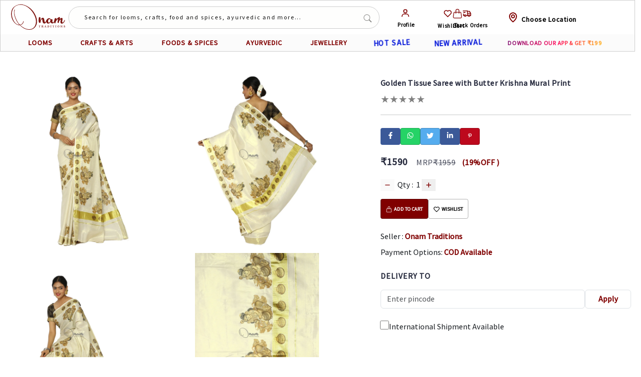

--- FILE ---
content_type: text/css; charset=UTF-8
request_url: https://onamtraditions.com/_next/static/css/867fe8fcb520287f.css
body_size: 4605
content:
.productcontent_paadding___6Ob8{padding-left:40px;padding-top:130px}@media(max-width:991px){.productcontent_paadding___6Ob8{padding:15px}}.productcontent_pdp-title__iaZ21{color:#282c3f;padding:0 20px 0 0;font-size:24px;font-weight:700}.productcontent_pdp-discount-container__I_ZvL{color:#696e79;font-size:14px;margin-bottom:5px;display:inline-block}.productcontent_pdp-price__u5uKT{color:#282c3f;margin-right:12px;font-size:24px;font-weight:700;line-height:1}.productcontent_pdpmrp-price__wXlmb{margin-right:12px;font-size:20px;color:#535766}.productcontent_sizeSelection__6m7vv{min-height:48px;min-width:50px;padding:0 10px;border:1px solid maroon;background-color:#fff;color:maroon!important}.productcontent_sizeSelection__6m7vv .productcontent_sizeSelection__6m7vv:hover{border-color:rgba(10,161,116,.91);color:#fff}.productcontent_index-ratingsCount__2cK93{margin-left:8px;font-weight:400;color:#535766;border:none;background:none}.productcontent_strong__tVOz0{color:#282c3f;font-weight:500}.productcontent_pdp-mrp__bxpXN{height:22px;opacity:.8;font-size:20px;line-height:1.2}.productcontent_pdp-mrp__bxpXN,.productcontent_pdp-price__u5uKT{color:#282c3f;margin-right:12px}.productcontent_pdp-discount__q4E9n{font-size:20px;font-weight:700;letter-spacing:.5px;color:maroon}.productcontent_colors-heading__KbClk{color:#282c3f;font-size:16px;text-transform:uppercase;margin:0 0 15px;letter-spacing:.4px}.productcontent_size-buttons-select-size__unCSn{display:inline-block;font-size:16px;margin:0;font-weight:700}.productcontent_size-buttons-size-header__nuUUe{margin:0 0 10px;position:relative;line-height:1}.productcontent_colors-image__mAEEr{width:55px;height:auto;margin-right:10px;margin-bottom:12px}.productcontent_size-buttons-big-size__AvsPb{min-height:48px;min-width:50px;border-radius:50px;height:auto;padding:0 10px;font-weight:0;border:1px solid maroon;background-color:#fff;color:maroon!important;width:-moz-fit-content;width:fit-content}.productcontent_size-buttons-big-size__AvsPb .productcontent_size-buttons-big-size__AvsPb:hover{background-color:rgba(85,8,8,.91);color:#fff}.productcontent_button__YlGHa{border:1px solid maroon;font-size:16px;color:rgba(0,0,0,.5)}.productcontent_button__YlGHa:hover{color:maroon;transition:.2s ease-out}.productcontent_button__YlGHa span{font-size:14px;font-weight:500;padding:0 10px}.productcontent_button__YlGHa svg{font-size:21px}.productcontent_wish___pKwv{border:none;text-align:center;display:inline-block;background-color:maroon;padding:10px;background:transparent;border-radius:4px;text-transform:uppercase;border:1px solid rgba(0,0,0,.3)!important}.productcontent_wish___pKwv:hover{border:1px solid #000!important}@media(max-width:991px){.productcontent_wish___pKwv{padding:10px}}.productcontent_cartadded__D0yVi,.productcontent_wishlisted__NeJAo{color:#fff;border:none;text-align:center;display:inline-block;background-color:#2a451d;padding:10px;border-radius:4px;text-transform:uppercase;border:1px solid rgba(0,0,0,.3)!important}.productcontent_cartadded__D0yVi svg,.productcontent_wishlisted__NeJAo svg{color:#fff}.productcontent_cartadded__D0yVi:hover,.productcontent_wishlisted__NeJAo:hover{background-color:maroon}@media(max-width:991px){.productcontent_wishlisted__NeJAo{padding:10px}}.productcontent_wishlistButton__JJeRl{margin:10px 0 0}.productcontent_wishlistButton__JJeRl .productcontent_button__YlGHa{border:none}.productcontent_btn-get-started__P8_aI{font-weight:700;font-size:16px;letter-spacing:1px;display:inline-block;padding:10px;border-radius:4px;transition:.5s;color:#fff;background:maroon;border:1px solid maroon;text-align:center;text-decoration:none}.productcontent_btn-get-started__P8_aI a:hover{color:#fff}@media(max-width:991px){.productcontent_btn-get-started__P8_aI{padding:10px}}.productcontent_btn-get-started__P8_aI a{color:#fff;text-decoration:none}.productcontent_btn-get-started__P8_aI a a:hover{color:#fff}.productcontent_btn-get-startede__YTQnm{font-weight:700;font-size:16px;letter-spacing:1px;display:inline-block;padding:10px;border-radius:4px;transition:.5s;color:#fff;background:maroon;border:1px solid maroon;text-align:center;text-decoration:none}.productcontent_btn-get-startede__YTQnm a:hover{color:#fff}@media(max-width:991px){.productcontent_btn-get-startede__YTQnm{padding:10px}}.productcontent_wish-list__CBpMp{font-weight:700;font-size:16px;letter-spacing:1px;display:inline-block;padding:10px;border-radius:0;transition:.5s;margin:10px 0 0;color:#080808;background:#fff;border:1px solid #eaeaec;text-align:center;text-decoration:none}.productcontent_wish-list__CBpMp i{color:#000}.productcontent_wish-list__CBpMp i :hover{border:1px solid #eaeaec!important}.productcontent_hov__qHWrF :hover{border:1px solid #070707}.productcontent_PriceInfo-price__NDND0{font-weight:500;line-height:1;color:#282c3f;margin-right:5px;cursor:pointer;font-size:16px}.productcontent_PriceInfo-mrp__i_FaP{height:22px;opacity:.8;line-height:1.2;color:#94969f;margin-right:5px}.productcontent_PriceInfo-discount__8DrcK{font-weight:700;letter-spacing:.5px;color:#ff905a;display:inline-block}.productcontent_SelectedSizeSellerInfo-sellerButton__7J26z{color:maroon;font-weight:700}.productcontent_pincode-deliveryContainer__P_Ntg>h4{color:#282c3f;font-size:16px;margin:0 0 15px;font-weight:700;text-transform:uppercase}.productcontent_pincode-code__bn7nd{border-radius:5px;border:1px solid #d4d5d9;box-shadow:0;padding:10px;font-size:16px;min-width:160px;outline:0;width:250px}.productcontent_pincode-button___c_7g{color:maroon}.productcontent_pincode-enterPincode__3CSNt{font-size:13px;color:#282c3f;margin:25px 0 0}.productcontent_meta-container__D0rGg{margin:20px 0 0}.productcontent_meta-info__3Krlw{color:#282c3f;font-size:16px;margin:0;padding:0;position:relative}.productcontent_meta-info__3Krlw .productcontent_meta-desc__kEN8F{margin:5px 0;display:inline-block;width:90%;vertical-align:top}.productcontent_pdp-offers-container__PLENJ{padding:0 0 20px;border-bottom:1px solid #d4d5d9}.productcontent_pdp-offers-container__PLENJ>h4{font-size:16px;font-weight:700;line-height:1;color:#282c3f;margin-bottom:16px;text-transform:uppercase;margin-top:0}.productcontent_pdp-offers-offerTitle__Ao1Fv{font-size:16px;color:#282c3f;margin-bottom:1px}.productcontent_pdp-offers-price__Cpo2h{color:#ff905a;font-weight:700}.productcontent_pdp-offers-offerDesc__hwRGD{font-size:16px;color:#282c3f;padding:0;margin:8px 0 0;list-style:none;width:100%}.productcontent_pdp-offers-linkButton__mP8tN{display:inline-block;font-size:14px;font-weight:700;color:maroon;margin-top:4px;cursor:pointer;text-decoration:none}.productcontent_pdp-offers-linkButton__mP8tN :hover{text-decoration:none;color:#eaeaec}.productcontent_pdp-offers-extraOffer__L7m9q .productcontent_pdp-offers-offerDesc__hwRGD{font-size:14px;padding-top:1px;margin:0}.productcontent_pdp-offers-offerDesc__hwRGD li{margin-bottom:6px}.productcontent_pdp-offers-offerLikeBestPrice__BlyAF{margin-bottom:16px}.productcontent_pdp-productDescriptorsContainer__RRiJ3{margin-top:30px}.productcontent_pdp-product-description-title__4X5oH{margin:0;font-weight:700;text-transform:uppercase}.productcontent_pdp-product-description-content__8UMOW{color:#282c3f;line-height:1.4;font-size:16px;margin-top:12px;width:84%}.productcontent_pdp-product-description-content__8UMOW b{font-weight:700;display:inline-block}.productcontent_pdp-productDescriptorsContainer__RRiJ3 ul{padding:0;margin:0 0 10px;list-style:none}.productcontent_pdp-sizeFitDesc__TzqWY{font-weight:400;border:none;margin-top:12px}.productcontent_pdp-sizeFitDescTitle__2JGiK{text-transform:capitalize;font-weight:700;font-size:16px;border:none;padding-bottom:5px}.productcontent_pdp-product-description-title__4X5oH{color:#282c3f;font-size:16px}.productcontent_index-sizeFitDesc__g8Esk{font-weight:400;border:none;margin-top:12px}.productcontent_index-sizeFitDescTitle__1xz8D{text-transform:capitalize;font-weight:700;font-size:16px;border:none}.productcontent_index-product-description-title__Tp7CV{color:#282c3f}.productcontent_index-tableContainer__U1AO_ .productcontent_index-row__a3_cz{position:relative;border-bottom:1px solid #eaeaec;margin:0 0 12px;padding-bottom:10px;flex-basis:40%}.productcontent_index-tableContainer__U1AO_ .productcontent_index-row__a3_cz .productcontent_index-rowKey__MRy7r{position:relative;color:#7e818c;font-size:12px;line-height:1.2;margin-bottom:5px}.productcontent_index-tableContainer__U1AO_ .productcontent_index-row__a3_cz .productcontent_index-rowValue__jvkhn{position:relative;color:#282c3f;font-size:16px;line-height:1.2}.productcontent_index-tableContainer__U1AO_ .productcontent_index-row__a3_cz .productcontent_index-rowType__oLG6X{position:relative;color:#282c3f;font-size:14px;line-height:1.2}.productcontent_pdp-button___LEK3{font-size:16px;min-height:22px}.productcontent_image-thumb-wrapper-imageThumbWrapper__uICgI .productcontent_image-thumb-wrapper-headline__457bB{color:#282c3f;line-height:1.4;font-size:16px;font-weight:600}.productcontent_image-thumb-wrapper-container__MveWs .productcontent_image-thumb-wrapper-thumb__xVTq8{cursor:pointer;width:75px;height:75px;margin:5px;position:relative;overflow:hidden}.productcontent_skeleton-skeletonLoader__OpFuq{position:absolute;z-index:1;top:0;left:0;width:99.99%;height:99.99%}.productcontent_detailed-reviews-reviewsContainer__2LuZ5 .productcontent_detailed-reviews-headline__svx_b{display:flex;justify-content:space-between;color:#282c3f;line-height:1.4;font-size:16px;margin-top:20px;font-weight:600}.productcontent_user-review-userReviewWrapper__NwdSL .productcontent_user-review-main__W_Q1e .productcontent_user-review-starWrapper__9vQ42 .productcontent_user-review-starRating__7mGar.productcontent_user-review-fiveStars__WE690{background-color:#14958f}.productcontent_user-review-userReviewWrapper__NwdSL .productcontent_user-review-main__W_Q1e .productcontent_user-review-starWrapper__9vQ42 .productcontent_user-review-starRating__7mGar{color:#fff;font-size:10px;font-weight:600;position:relative;height:14px;width:22px;line-height:14px;display:block;padding-left:4px;border-radius:1px;box-sizing:border-box}.productcontent_user-review-userReviewWrapper__NwdSL{border-bottom:1px solid #eaeaec;padding:18px 0;margin:0}.productcontent_user-review-userReviewWrapper__NwdSL .productcontent_user-review-main__W_Q1e{position:relative}.productcontent_user-review-userReviewWrapper__NwdSL .productcontent_user-review-main__W_Q1e .productcontent_user-review-starWrapper__9vQ42{position:absolute;top:3px;left:0}.productcontent_user-review-starIcon__3yEXx{position:absolute;top:1px;left:10px}.productcontent_user-review-userReviewWrapper__NwdSL .productcontent_user-review-main__W_Q1e .productcontent_user-review-reviewTextWrapper__ecNox{font-size:16px;color:#282c3f;line-height:20px}.productcontent_user-review-showRating__WT3XV{padding-left:35px}.productcontent_user-review-userReviewWrapper__NwdSL .productcontent_user-review-votes__GVpz1{font-size:12px}.productcontent_user-review-userReviewWrapper__NwdSL .productcontent_user-review-footer__AbUMO{color:#565a63;font-size:14px}.productcontent_dialogs-base-qtyList__a1crM{max-height:200px;padding:16px 0 0 8px}.productcontent_dialogs-base-selected__i0YAW{font-weight:700;color:maroon;border-color:maroon}.productcontent_dialogs-base-item__UsVUk{height:40px;font-size:16px;position:relative;padding:10px 12px;border:1px solid #535766;border-radius:50px;display:inline-block;margin-right:12px;margin-bottom:16px}.productcontent_dialogs-base-display__w_DfG{font-weight:700;font-size:16px;min-width:14px;line-height:normal;text-align:center}.productcontent_css-15roflb__6Xikg{width:100%;letter-spacing:1px;margin-top:16px;margin-bottom:16px;font-size:14px;font-weight:600;border-radius:2px;border-width:0;padding:10px 16px;background-color:maroon;color:#fff}.productcontent_css-xjhrni__FG0XK{box-sizing:border-box;align-items:center;justify-content:center;display:flex}.productcontent_pin_location__AWX8Z{margin-top:25px}.productcontent_pin_location__AWX8Z .productcontent_check_pincode__xoxP6{float:left;border:1px solid #ddd;color:#757575;position:relative;padding:5px 10px}.productcontent_pin_location__AWX8Z .productcontent_form__Rg0A6{float:left;position:relative;top:3px}.productcontent_pin_location__AWX8Z .productcontent_form__Rg0A6 input[type=text]{border:none;background:transparent;width:160px;font-weight:700;color:#353535}.productcontent_pin_location__AWX8Z .productcontent_form__Rg0A6 input[type=button]{background:transparent;border-radius:4px;-moz-background-clip:padding;-webkit-background-clip:padding-box;background-clip:padding-box;background:#fff!important;border:1px solid #24a3b5;text-align:center;font-size:14px;color:#24a3b5!important;min-width:80px;padding:7px 15px;font-weight:400;width:auto;display:inline-block;position:absolute;top:-9px;right:-101px}.productcontent_pin_location__AWX8Z .productcontent_status_i__9iZxJ{clear:both;padding-top:13px;display:none}.productcontent_pin_location__AWX8Z ul{list-style:none;clear:both}.productcontent_pin_location__AWX8Z ul li{display:inline-block;font-size:12px;color:#757575;margin-right:20px;margin-bottom:10px;position:relative;padding-left:20px}.productcontent_pin_location__AWX8Z ul li span{font-weight:700;color:#555}.productcontent_pin_location__AWX8Z ul li:before{content:"";display:inline-block;width:16px;height:16px;background:url(/asset/images/shopclues-sprite.png) no-repeat;background-position:-489px -46px;text-align:center;position:absolute;left:0;top:1px;color:#fff;font-size:8px;line-height:16px}.productcontent_pin_location__AWX8Z ul li:last-child{margin-right:0}.productcontent_check_pincode__xoxP6>div:before{content:"";float:left;width:14px;height:23px;background:url(/asset/images/shopclues-sprite.png) no-repeat;background-position:-51px -156px;position:relative;top:4px;margin-right:10px}.productcontent_error-info__hw1nT{color:red;width:100%;display:none;clear:both}.productcontent_pincode-info__2Ve8_{display:none}.productcontent_pinText__iBAaZ{font-weight:700}.productcontent_pincode-check__6_faU{position:relative;left:-60px;background-color:transparent;margin:0 0 15px}.productcontent_pincode-button___c_7g{outline:0;margin-top:10px;font-size:14px;font-weight:700;background-color:#fff;border:0;color:#ff3e6c;text-transform:capitalize}.productcontent_variant__pr3aJ{margin-bottom:13px}.productcontent_variant__pr3aJ .productcontent_title__fRLZh{color:#282c3f;font-size:16px;text-transform:uppercase;letter-spacing:.4px;font-weight:700}.productcontent_variant__pr3aJ .productcontent_variantGroup__uaa4j>div{margin:8px 0}.productcontent_variant__pr3aJ .productcontent_variantGroup__uaa4j>div:first-child{padding-left:0}.productcontent_variant__pr3aJ .productcontent_variantGroup__uaa4j>div button{min-height:48px;min-width:60px;border-radius:50px;width:auto;font-weight:700;height:auto;padding:0 10px;border:1px solid maroon;background-color:#fff;width:-moz-fit-content;font-size:12px;border:1px solid rgba(0,0,0,.2);background:transparent;width:fit-content}.productcontent_variant__pr3aJ .productcontent_variantGroup__uaa4j>div button.productcontent_active__8xPEp{border:1px solid maroon;border-radius:50px;color:maroon}.productcontent_pin-wrap__0QUnz{position:relative}.productcontent_btn-get-startede__YTQnm[disabled]{background:#6c757d;border-color:#6c757d}@media(min-width:992px)and (max-width:1099.98px){.productcontent_pdp-title__iaZ21{font-size:16px}.productcontent_paadding___6Ob8{padding-left:10px;padding-top:30px}.productcontent_btn-get-startede__YTQnm{font-size:12px}.productcontent_pdp-discount__q4E9n,.productcontent_pdp-mrp__bxpXN{font-size:16px}.productcontent_pdp-price__u5uKT{font-size:20px}.productcontent_wish___pKwv,.productcontent_wishlisted__NeJAo{font-size:12px}}@media(min-width:1100px)and (max-width:1299.98px){.productcontent_pdp-title__iaZ21{font-size:16px}.productcontent_paadding___6Ob8{padding-left:10px;padding-top:30px}.productcontent_btn-get-startede__YTQnm{font-size:12px}.productcontent_pdp-discount__q4E9n,.productcontent_pdp-mrp__bxpXN{font-size:16px}.productcontent_pdp-price__u5uKT{font-size:20px}.productcontent_wish___pKwv,.productcontent_wishlisted__NeJAo{font-size:12px}}.productcontent_btn-social__YZTGv.productcontent_btn-facebook__60JXg{color:#fff;background-color:#3b5998;border-color:rgba(0,0,0,.2)}.productcontent_btn-social__YZTGv.productcontent_btn__W_McG{display:inline-block;padding:6px 12px;margin-bottom:0;font-size:14px;font-weight:400;line-height:1.42857143;text-align:center;white-space:nowrap;vertical-align:middle;touch-action:manipulation;text-decoration:none;background-image:none;border:1px solid transparent;border-radius:4px}.productcontent_btn-social__YZTGv.productcontent_btn-whatsapp__3duzx{color:#fff;background-color:#25d366;border-color:rgba(0,0,0,.2)}.productcontent_btn-social__YZTGv.productcontent_btn-google__65yfB{color:#fff;background-color:#dd4b39;border-color:rgba(0,0,0,.2)}.productcontent_btn-social__YZTGv.productcontent_btn-twitter__QibVH{color:#fff;background-color:#55acee;border-color:rgba(0,0,0,.2)}.productcontent_btn-social__YZTGv.productcontent_btn-instagram__oPgA4{color:#fff;background-color:#eb4956;border-color:rgba(0,0,0,.2)}.productcontent_btn-social__YZTGv.productcontent_btn-copy__uETmZ{color:#fff;background-color:#800020;border-color:rgba(0,0,0,.2)}.productcontent_btn-social__YZTGv{position:relative;padding-left:44px;text-align:left;white-space:nowrap;overflow:hidden;text-overflow:ellipsis;margin-top:10px}.productcontent_btn-social__YZTGv.productcontent_btn-pinterest__q2Mzn{color:#fff;background-color:#bd091d;border-color:rgba(0,0,0,.2)}@media(max-width:767.98px){.productcontent_pdp-title__iaZ21{font-size:20px;line-height:1.5}.productcontent_pdp-price__u5uKT{font-size:18px}.productcontent_pdp-mrp__bxpXN{font-size:16px}.productcontent_wishlisted__NeJAo{font-size:12px}.productcontent_btn-get-startede__YTQnm,.productcontent_wish___pKwv{padding:10px;font-size:12px}}@media(max-width:364.98px){.productcontent_btn-get-startede__YTQnm,.productcontent_wish___pKwv,.productcontent_wishlisted__NeJAo{padding:10px;font-size:12px}}.productcontent_content-wrap-cover__jvIkQ{gap:5%;font-size:14px}.productcontent_content-wrap-cover__jvIkQ .productcontent_btn-addtocart__da9Xu button{background-color:maroon;color:#fff}.productcontent_cartadded__D0yVi a{color:#fff}@media(prefers-color-scheme:dark){.productcontent_btn-wishlist__tSc_T svg{color:maroon}}.productcontent_itemComponents-base-qty__Sloio{display:flex;flex-wrap:wrap;margin-right:8px;margin-top:10px;gap:2%}.productcontent_color__MfUwl{color:maroon;border:maroon;border-width:0}.similarproducts_product-wap__OpR5i .similarproducts_card__PO7BT .similarproducts_product-overlay__7bDs7{background:rgba(0,0,0,.2);visibility:hidden;opacity:0;transition:.3s}.similarproducts_product-wap__OpR5i a{color:#000}.similarproducts_product-wap__OpR5i:hover .similarproducts_card__PO7BT .similarproducts_product-overlay__7bDs7{visibility:visible;opacity:1}.similarproducts_grid__ixTXO{flex-wrap:nowrap;display:grid;grid-template-columns:repeat(auto-fill,minmax(200px,5fr))!important;grid-gap:30px;gap:30px;width:100%;padding-left:40px;padding-right:40px}.similarproducts_product-item-metaContainer__39xm7{padding-top:10px;padding-left:1px;padding-right:1px}.similarproducts_product-item-brand__7m5e7{font-size:16px;font-weight:700;color:#282c3f;text-align:left;margin:0}.similarproducts_product-item-title__Qx6e_{margin:4px 0 8px;color:#535766;font-size:14px;text-decoration:none}.similarproducts_product-item-pricing__jmLnC{font-size:16px}.similarproducts_product-item-pricing__jmLnC,.similarproducts_product-item-title__Qx6e_{width:100%;white-space:nowrap;overflow:hidden;text-overflow:ellipsis}.similarproducts_product-item-selling-price__xSwmh{color:#282c3f;padding:0 3px 0 0;font-weight:700;font-size:16px}.similarproducts_product-item-mrp__SXnba{text-decoration:line-through;color:#282c3f;padding:0 3px;opacity:.7;font-size:12px}.similarproducts_product-item-discount__DNPRG{color:#ff905a;padding:0 3px;font-size:12px;font-weight:700}.similarproducts_similar-heading__Cu7n9{font-size:16px;font-weight:700;text-transform:uppercase;padding-left:40px;color:#282c3f;margin:0 0 24px}.productimage_grid__eDegD{flex-wrap:nowrap;display:grid;grid-template-columns:auto auto!important;grid-gap:10px;gap:10px;padding-left:30px}.productimage_tr__DfONM img{transition:all .6s}.productimage_grid__eDegD .productimage_tr__DfONM:hover img{transform:scale(1.15)}.productimage_tr__DfONM{overflow:hidden}.productimage_py__yvDTP{padding-top:130px;padding-left:30px}@media(max-width:991px){.productimage_py__yvDTP{padding:15px}}.productimage_image__uyI5_{max-width:320px;height:320px}@media(min-width:992px)and (max-width:1099.98px){.productimage_py__yvDTP{padding-left:10px;padding-top:30px}}@media(min-width:1100px)and (max-width:1299.98px){.productimage_py__yvDTP{padding-left:10px;padding-top:30px}}.detailproduct_paadding__PEwkE{padding-left:40px;padding-top:130px}@media(max-width:991px){.detailproduct_paadding__PEwkE{padding:15px}}@media(min-width:992px)and (max-width:1099.98px){.detailproduct_paadding__PEwkE{padding-left:10px;padding-top:30px}}@media(min-width:1100px)and (max-width:1299.98px){.detailproduct_paadding__PEwkE{padding-left:10px;padding-top:30px}}.sliderr_rtg__EybzY{margin:3% auto}.sliderr_card-item__gm__N{border:1px solid #ccc;margin:5%;padding:5%;box-shadow:0 0 20px 0 rgba(0,0,0,.1)}

--- FILE ---
content_type: text/css; charset=UTF-8
request_url: https://onamtraditions.com/_next/static/css/ef040e2ff7b4bc44.css
body_size: 3526
content:
.modal_maxwidth__eckhj{max-width:588px}.filterButton_sidebtnList__dBt1E{margin:0;position:relative}.filterButton_selectbtn__3xz1i{width:100%;outline:none;color:#000;border:none;align-items:start;position:relative;line-height:4}.filterButton_filter-by__6jmIG{position:relative;list-style:none;z-index:9;height:500px;overflow-y:auto}.filterButton_filter-by__6jmIG li{position:relative;height:100%;padding:0 8px;line-height:3;cursor:pointer}.filterButton_selectbtn__3xz1i:hover{background-color:rgba(59,59,61,.91);color:#fff}.filterButton_filter-by__6jmIG li:active:before{opacity:.2;transition:all .3s ease-in-out}.filterButton_footer__5_JCM{position:fixed;bottom:0;width:100%;background-color:#e6e6de}.filterButton_sidebar__7OqRn{width:20%;padding:10px;margin:0;float:left}.filterButton_mobile-filter__AyVoS,.filterButton_sideBarFilter__QtnzJ{border-right:1px solid #eaeaec}.filterButton_mobile-filter__AyVoS p{font-weight:700;text-transform:uppercase;font-size:14px;margin:0 0 18px;clear:both;color:rgba(1,2,10,.992);display:block}.filterButton_mobile-filter__AyVoS li,.filterButton_sidebar__7OqRn li{list-style:none;line-height:1;font-size:14px;margin-bottom:7px}.filterButton_mobile-filter__AyVoS li label{white-space:nowrap;overflow:hidden;text-overflow:ellipsis;min-height:17px;color:#282c3f}.filterButton_modal__X5AOt{display:none}.filterButton_search-click__89i7n{border:1px solid #ccc;outline:none;background-size:22px;background-position:13px;border-radius:10px;width:50px;height:50px;padding:25px;transition:all .5s}.filterButton_search-click__89i7n:focus{width:300px;padding-left:50px}.filterButton_search-click__89i7n{position:relative;overflow:hidden}.filterButton_search-click__89i7n input{background:transparent;border:1px solid #ccc;outline:none;position:absolute;width:300px;height:50px;left:0;padding:10px}.filterButton_search__6H2vd{position:relative;box-shadow:0 0 0}.filterButton_search__6H2vd input{height:34px;width:280px;text-indent:0;background-color:#fff;border:none}.filterButton_search__6H2vd input:focus{box-shadow:none;border:none;background-color:#f5f5f6}.filterButton_search__6H2vd .filterButton_searchicon__aAybY{position:absolute;top:6px;left:250px;box-shadow:none;color:#8b8b88}.filterButton_loadMoreBtn__SAoxn{color:maroon;border:none;background:transparent;font-size:14px}.filterButton_categoryFilter__Axgyr .filterButton_filterList__a9Qt_ label{font-size:15px;color:#6d6d6d;cursor:pointer}.filterButton_categoryFilter__Axgyr .filterButton_filterList__a9Qt_ label:hover{color:rgba(1,2,10,.992)}.filterButton_toggleButton__BLE39{background:none;border:none;color:rgba(1,2,10,.992)}.filterButton_shopByContainer__EeGy9 .filterButton_priceRange__rV5Fa strong{font-size:14px}.filterButton_shopByContainer__EeGy9 .filterButton_priceRange__rV5Fa .filterButton_priceField__j3T_H{font-size:14px;font-weight:500;color:#000}.filterButton_shopByContainer__EeGy9 .filterButton_priceRange__rV5Fa .filterButton_priceSlider__pztlx{color:rgba(1,2,10,.992)}.filterButton_shopByContainer__EeGy9 .filterButton_filterContainer__wHfwT{margin-bottom:21px}.filterButton_shopByContainer__EeGy9 .filterButton_filterContainer__wHfwT .filterButton_subHeading__M7kx9{font-size:16px;color:#000}.filterButton_shopByContainer__EeGy9 .filterButton_filterContainer__wHfwT label{font-size:15px;color:#6d6d6d;cursor:pointer}.filterButton_shopByContainer__EeGy9 .filterButton_filterContainer__wHfwT label:hover{color:rgba(1,2,10,.992)}.filterButton_shopByContainer__EeGy9 .filterButton_filterButton__Y6zUY{background:rgba(1,2,10,.992);border:none;padding:8px 21px;color:#fff;margin-bottom:34px}.filterButton_shopByContainer__EeGy9 .filterButton_filterButton__Y6zUY:hover{background:rgba(0,0,0,.992)}.filterButton_imageContainer__BH6yv{margin-bottom:34px}.filterButton_bestSeller__LoMVg .filterButton_bestSellerList__47_P1{list-style:none;display:grid;padding:0;grid-template-columns:100px auto}.filterButton_bestSeller__LoMVg .filterButton_bestSellerList__47_P1 .filterButton_title__UugZq{font-size:14px;color:rgba(0,0,0,.7)}.filterButton_bestSeller__LoMVg .filterButton_bestSellerList__47_P1 .filterButton_price__FoBaP{font-weight:500;color:#000}.filterButton_bestSeller__LoMVg .filterButton_bestSellerList__47_P1 .filterButton_cart__oFQJq a{text-decoration:none;font-size:14px;text-transform:uppercase;color:rgba(0,0,0,.7)}.filterButton_bestSeller__LoMVg .filterButton_bestSellerList__47_P1 .filterButton_cart__oFQJq a:hover{color:rgba(1,2,10,.992);transition:.2s ease}.filterButton_brandContainer__94owV ul li a{text-decoration:none;color:#6d6d6d;font-size:14px}.filterButton_brandContainer__94owV ul li a:hover{color:rgba(1,2,10,.992)}.productListing_productDec__bbapf{position:relative;height:auto}.productListing_slider__KXmtR{height:130px}.productListing_productDec__bbapf h5{font-weight:600;font-size:15px;margin:0 0 18px;clear:both;color:#282c3f;display:block}.productListing_productDec__bbapf h5 span{margin-left:98%}.productListing_productDec__bbapf h4{font-size:13px}.productListing_productDec__bbapf p{font-weight:500;font-size:14px;margin:0 0 18px;clear:both;color:#02040a;display:block;text-align:center}.productListing_productDec__bbapf p span{color:#df5827}.productListing_price__UcgFE{font-weight:500;font-size:14px;margin:0 0 18px;clear:both;color:#02040a;display:block}.productListing_wishListBtn__TQkBn{display:none;line-height:1}.productListing_pdp-discount__vEDEs{font-size:12px;font-weight:400;color:#ff905a}.productListing_pdp-display__fammA{font-size:12px;font-weight:400}.productListing_cardBody__XfoW0:hover .productListing_wishListBtn__TQkBn{display:block}.productListing_cardBody__XfoW0:hover .productListing_btnHover__vNYdY{display:none}.productListing_mybuttonoverlap__pYrMM{background:transparent;font-size:small;font-weight:500;width:100%;height:30px;border-radius:2px;padding:15px 0;text-transform:uppercase;border:1px solid rgba(0,0,0,.3)!important}.productListing_mybuttonoverlap__pYrMM:hover{border:1px solid #000!important}.productListing_mybuttonoverlap__pYrMM svg{margin-top:2px;margin-right:3px;font-size:16px;color:maroon}@media(max-width:1025px),(min-width:768px){.productListing_productDec__bbapf h5{font-weight:600;font-size:15px;margin:0 0 18px;clear:both;color:#282c3f;display:block}.productListing_productDec__bbapf h4{font-size:14px;line-height:1;margin-top:0;overflow:hidden;text-overflow:ellipsis;white-space:nowrap;font-weight:400;display:block}.productListing_wishListBtn__TQkBn{display:none;line-height:1}.productListing_cardBody__XfoW0:hover .productListing_wishListBtn__TQkBn{display:block}.productListing_cardBody__XfoW0:hover .productListing_btnHover__vNYdY{display:none}.productListing_mybuttonoverlap__pYrMM{border:1px solid;font-size:small;font-weight:500;width:100%;height:25px}}.productListing_wishListBtn__TQkBn .productListing_button__2RuMt{border:1px solid maroon;font-size:16px;color:rgba(192,19,91,.5)}.productListing_wishListBtn__TQkBn .productListing_button__2RuMt:hover{color:maroon;transition:.2s ease-out}.productListing_wishListBtn__TQkBn .productListing_button__2RuMt span{font-size:14px;font-weight:500;padding:0 10px}.productListing_wishListBtn__TQkBn .productListing_button__2RuMt svg{font-size:21px}.productListing_item__gNkvb{position:relative}.productListing_item__gNkvb:hover{border:1px solid #800020!important}.productListing_wish__jSqC8{border:none;background-color:#fff;color:#7e0707;text-align:center;display:inline-block}.productListing_wishlistButton__a19JA{border:1px solid #0f0e0e;background-color:#f5f5f5;color:maroon;padding:5px 25px 11px 37px;margin:10px 0 0}.productListing_wishlistButton__a19JA .productListing_button__2RuMt{border:none}@media(max-width:767.98px){.productListing_productDec__bbapf h4{min-height:30px}}.sidebarFilter_sidebar__UK5Jo{width:20%;padding:10px;margin:0;float:left}.sidebarFilter_sideBarFilter__epYO5{border-right:1px solid #efeff7;border-top:1px solid #efeff7}.sidebarFilter_mobile-filter__HiWf4{border-right:1px solid #eaeaec}.sidebarFilter_mobile-filter__HiWf4 p{font-weight:700;text-transform:uppercase;font-size:14px;margin:0 0 18px;clear:both;color:rgba(1,2,10,.992);display:block}.sidebarFilter_mobile-filter__HiWf4 li,.sidebarFilter_sidebar__UK5Jo li{list-style:none;line-height:1;font-size:14px;margin-bottom:7px}.sidebarFilter_mobile-filter__HiWf4 li label{white-space:nowrap;overflow:hidden;text-overflow:ellipsis;min-height:17px;color:#282c3f}.sidebarFilter_modal__xF628{display:none}.sidebarFilter_search-click__FAFrO{border:1px solid #ccc;outline:none;background-size:22px;background-position:13px;border-radius:10px;width:50px;height:50px;padding:25px;transition:all .5s}.sidebarFilter_search-click__FAFrO:focus{width:300px;padding-left:50px}.sidebarFilter_search-click__FAFrO{position:relative;overflow:hidden}.sidebarFilter_search-click__FAFrO input{background:transparent;border:1px solid #ccc;outline:none;position:absolute;width:300px;height:50px;left:0;padding:10px}.sidebarFilter_search__0dAuP{position:relative;box-shadow:0 0 0;font-weight:700;text-transform:uppercase;font-size:14px;margin:0 0 18px}.sidebarFilter_search__0dAuP input{height:34px;width:280px;text-indent:0;background-color:#fff;border:none}.sidebarFilter_search__0dAuP input:focus{box-shadow:none;border:none;background-color:#f5f5f6}.sidebarFilter_search__0dAuP .sidebarFilter_searchicon__T_4pS{position:absolute;top:6px;left:250px;box-shadow:none;color:#8b8b88}.sidebarFilter_toggleButton__sLJ97{background:none;border:none;color:rgba(1,2,10,.992)}.sidebarFilter_sideBarFilter__epYO5{margin-bottom:34px}.sidebarFilter_sideBarFilter__epYO5 .sidebarFilter_loadMoreBtn__q7Jqj{color:maroon;border:none;background:transparent;font-size:14px;margin-bottom:20px}.sidebarFilter_sideBarFilter__epYO5 .sidebarFilter_categoryFilter__5s_uQ{border-bottom:1px solid #efeff7}.sidebarFilter_sideBarFilter__epYO5 .sidebarFilter_categoryFilter__5s_uQ .sidebarFilter_filterList__bVZ7d label{font-size:14px;margin-bottom:10px;color:#6d6d6d;cursor:pointer}.sidebarFilter_sideBarFilter__epYO5 .sidebarFilter_categoryFilter__5s_uQ .sidebarFilter_filterList__bVZ7d label:hover{color:rgba(1,2,10,.992)}.sidebarFilter_sideBarFilter__epYO5 .sidebarFilter_toggleButton__sLJ97{background:none;border:none;color:rgba(1,2,10,.992)}.sidebarFilter_sideBarFilter__epYO5 .sidebarFilter_shopByContainer__4dxsB .sidebarFilter_priceRange__E99qO strong{font-size:14px}.sidebarFilter_sideBarFilter__epYO5 .sidebarFilter_shopByContainer__4dxsB .sidebarFilter_priceRange__E99qO .sidebarFilter_priceField__ttQjn{font-size:14px;font-weight:500;color:#000}.sidebarFilter_sideBarFilter__epYO5 .sidebarFilter_shopByContainer__4dxsB .sidebarFilter_priceRange__E99qO .sidebarFilter_priceSlider__NOY0f{color:rgba(1,2,10,.992)}.sidebarFilter_sideBarFilter__epYO5 .sidebarFilter_shopByContainer__4dxsB .sidebarFilter_filterContainer__0Rvf2{margin-bottom:21px}.sidebarFilter_sideBarFilter__epYO5 .sidebarFilter_shopByContainer__4dxsB .sidebarFilter_filterContainer__0Rvf2 .sidebarFilter_subHeading__d5dx7{font-size:10px;font-weight:500;color:#000}.sidebarFilter_sideBarFilter__epYO5 .sidebarFilter_shopByContainer__4dxsB .sidebarFilter_filterContainer__0Rvf2 label{font-size:15px;color:#6d6d6d;cursor:pointer}.sidebarFilter_sideBarFilter__epYO5 .sidebarFilter_shopByContainer__4dxsB .sidebarFilter_filterContainer__0Rvf2 label:hover{color:rgba(1,2,10,.992)}.sidebarFilter_sideBarFilter__epYO5 .sidebarFilter_shopByContainer__4dxsB .sidebarFilter_filterButton__tyaG_{background:rgba(1,2,10,.992);border:none;padding:8px 21px;color:#fff;margin-bottom:34px}.sidebarFilter_sideBarFilter__epYO5 .sidebarFilter_shopByContainer__4dxsB .sidebarFilter_filterButton__tyaG_:hover{background:rgba(0,0,0,.992)}.sidebarFilter_sideBarFilter__epYO5 .sidebarFilter_imageContainer__LGK22{margin-bottom:34px}.sidebarFilter_sideBarFilter__epYO5 .sidebarFilter_bestSeller__9VwSn .sidebarFilter_bestSellerList__7KcDB{list-style:none;display:grid;padding:0;grid-template-columns:100px auto}.sidebarFilter_sideBarFilter__epYO5 .sidebarFilter_bestSeller__9VwSn .sidebarFilter_bestSellerList__7KcDB .sidebarFilter_title__WtH_I{font-size:14px;color:rgba(0,0,0,.7)}.sidebarFilter_sideBarFilter__epYO5 .sidebarFilter_bestSeller__9VwSn .sidebarFilter_bestSellerList__7KcDB .sidebarFilter_price__35Apy{font-weight:500;color:#000}.sidebarFilter_sideBarFilter__epYO5 .sidebarFilter_bestSeller__9VwSn .sidebarFilter_bestSellerList__7KcDB .sidebarFilter_cart__blPm8 a{text-decoration:none;font-size:14px;text-transform:uppercase;color:rgba(0,0,0,.7)}.sidebarFilter_sideBarFilter__epYO5 .sidebarFilter_bestSeller__9VwSn .sidebarFilter_bestSellerList__7KcDB .sidebarFilter_cart__blPm8 a:hover{color:rgba(1,2,10,.992);transition:.2s ease}.sidebarFilter_brandContainer__VvggU ul li a{text-decoration:none;color:#6d6d6d;font-size:14px}.sidebarFilter_brandContainer__VvggU ul li a:hover{color:rgba(1,2,10,.992)}.sidebarFilter_filter__zyVY1{font-weight:700}.sidebarFilter_filterClr__dmYeP,.sidebarFilter_filterHeading__LzPn_{color:#424553;font-size:14px;text-transform:uppercase;line-height:1.42857143;font-weight:600;padding-bottom:4px}.sidebarFilter_filterClr__dmYeP{color:maroon;font-size:13px;cursor:pointer}.topFilter_sortOption__PmSjI ul{width:200px;position:absolute;left:-1px;top:calc(100% - 3px);margin:1;padding:10px 0;z-index:99;opacity:1;visibility:hidden;background:#fff;box-shadow:0 0 30px rgba(127,137,161,.25);transition:.3s;border-radius:4px;list-style:none;border:1px solid #d4d5d9}.topFilter_sortOption__PmSjI ul li{min-width:200px;line-height:3;margin-left:8px;font-weight:400}.topFilter_sortOption__PmSjI ul a{padding:10px 20px;font-size:15px;text-transform:none;font-weight:600;text-decoration:none}.topFilter_sortOption__PmSjI ul a i{font-size:12px}.topFilter_sortOption__PmSjI:hover ul{opacity:1;top:100%;visibility:visible;list-style:none;border:none}.topFilter_mybuttonoverlap__v2i8W{width:200px;height:30px;text-align:left;font-size:14px;border:1px solid #d4d5d9}.topFilter_sortOption__PmSjI{border:1 solid #282c3f;font-weight:100}.NextImageProduct_image-container__Zb3pG{width:100%}.NextImageProduct_image-container__Zb3pG>div{position:unset!important}.NextImageProduct_image-container__Zb3pG .NextImageProduct_image__NEYaD{object-fit:contain;width:100%!important}.productItem_productDec__HOR_U{position:relative;height:84px}.productItem_image__nOiiy{height:240px;max-width:200px}.productItem_slider__Tl_h3{height:240px}.productItem_productDec__HOR_U h5{font-weight:600;font-size:15px;margin:0 0 18px;clear:both;color:#282c3f;display:block}.productItem_productDec__HOR_U h4{font-size:14px;line-height:1;margin-bottom:0;margin-top:0;overflow:hidden;text-overflow:ellipsis;white-space:nowrap;font-weight:400;display:block}.productItem_price__C0MbJ{font-weight:600;font-size:14px;margin:0 0 18px;clear:both;color:#02040a;display:block;text-align:center}.productItem_wishListBtn__Yt5xZ{display:none;line-height:1}.productItem_pdp-discount__VU5DB{font-size:12px;font-weight:400;color:#ff905a}.productItem_pdp-display__FfLU8{font-size:12px;font-weight:400}.productItem_cardBody__KWX3B:hover{box-shadow:0 10px 15px -3px rgba(0,0,0,.1)}.productItem_cardBody__KWX3B:hover .productItem_wishListBtn__Yt5xZ{display:block}.productItem_cardBody__KWX3B:hover .productItem_price__C0MbJ{margin:10px 0 6px;line-height:15px}.productItem_cardBody__KWX3B:hover .productItem_btnHover__L1uzJ{display:none}.productItem_mybuttonoverlap__N85lk{background:transparent;font-size:small;font-weight:500;width:100%;height:30px;border-radius:2px;padding:15px 0;text-transform:uppercase;border:1px solid rgba(0,0,0,.3)!important}.productItem_mybuttonoverlap__N85lk:hover{border:1px solid #000!important}.productItem_mybuttonoverlap__N85lk svg{margin-top:2px;margin-right:3px;font-size:16px;color:maroon}.productItem_pdct-size__krnji{font-size:14px;font-weight:400;display:block}@media(max-width:1025px),(min-width:768px){.productItem_productDec__HOR_U h5{font-weight:600;font-size:15px;margin:0 0 18px;clear:both;color:#282c3f;display:block}.productItem_productDec__HOR_U h4{font-size:14px;line-height:1;margin-bottom:0;margin-top:0;overflow:hidden;text-overflow:ellipsis;white-space:nowrap;font-weight:400;display:block}.productItem_wishListBtn__Yt5xZ{display:none;line-height:1}.productItem_cardBody__KWX3B:hover .productItem_wishListBtn__Yt5xZ{display:block}.productItem_cardBody__KWX3B:hover .productItem_btnHover__L1uzJ{display:none}.productItem_mybuttonoverlap__N85lk{border:1px solid;font-size:small;font-weight:500;width:100%;height:25px}}.productItem_wishListBtn__Yt5xZ .productItem_button__Ks_cl{border:1px solid maroon;font-size:16px;color:rgba(192,19,91,.5)}.productItem_wishListBtn__Yt5xZ .productItem_button__Ks_cl:hover{color:maroon;transition:.2s ease-out}.productItem_wishListBtn__Yt5xZ .productItem_button__Ks_cl span{font-size:14px;font-weight:500;padding:0 10px}.productItem_wishListBtn__Yt5xZ .productItem_button__Ks_cl svg{font-size:21px}.productItem_item__q_WRQ{position:relative}.productItem_item__q_WRQ:hover{border:1px solid #800020!important;box-shadow:0 2px 16px 4px rgba(40,44,63,.07)}.productItem_wish__f80XA{border:none;background-color:#fff;color:#7e0707;text-align:center;display:inline-block}.productItem_wishlistButton__RecgB{border:1px solid #0f0e0e;background-color:#f5f5f5;color:maroon;padding:5px 25px 11px 37px;margin:10px 0 0}.productItem_wishlistButton__RecgB .productItem_button__Ks_cl{border:none}.productItem_overlay__pLT_b{z-index:5;position:absolute;height:100%;width:100%;background:hsla(0,0%,100%,.7)}.productItem_sold-text__5XszM{margin:50% auto;text-align:center}@media(min-width:768px)and (max-width:1099.98px){.productItem_image__nOiiy{height:150px;max-width:150px}}.productItem_img-wrapper__iQ6pu{width:100%;height:250px}.paginationBar_breadcrumbList__AfFCS{font-size:14px;text-transform:capitalize}.paginationBar_pagination__tzatk li a{text-decoration:none;color:rgba(1,2,10,.992);font-weight:600;font-size:16px}.paginationBar_pagination__tzatk li a:hover{background-color:rgba(1,2,10,.992);color:#fff}.paginationBar_brdcolor__Ln1XD{color:#000;text-decoration:none}.paginationBar_submitButton__8sFvp{background-color:#fff;text-align:center;text-transform:uppercase;text-decoration:none;border:1px solid maroon;font-weight:600;font-size:13px;letter-spacing:1px;display:inline-block;padding:8px;transition:.5s;color:maroon;border-radius:2px}.paginationBar_css-etguer__f3v1f{width:25%;letter-spacing:1px;font-size:14px;font-weight:600;border-radius:2px;border-width:0;padding:10px 16px;background-color:maroon;color:#fff;align-items:center}.paginationBar_css-etguer__f3v1f:hover{color:#fff}.paginationBar_css-xjhrni__7hSFF{box-sizing:border-box;align-items:center;justify-content:center;display:flex}.shopmobile_footer__Isx1h{position:fixed;bottom:0;width:100%;background-color:#e6e6de;z-index:999}.shopmobile_modalBody1__RRPfO{list-style:none;padding-left:1px}.shopmobile_modalBody1__RRPfO li{line-height:3}.shopmobile_css-xjhrni__UTwHo{box-sizing:border-box;align-items:center;justify-content:center;display:flex}.shopmobile_css-etguer__p4tip{width:100%;margin-top:5px;letter-spacing:1px;font-size:14px;font-weight:600;border-radius:2px;border-width:0;padding:6px 16px;background-color:maroon;color:#fff}.shopmobile_css-etguer__p4tip:hover{color:#fff}.shopmobile_submitButton__HKvc0{background-color:#fff;text-align:center;text-transform:uppercase;text-decoration:none;border:1px solid maroon;font-weight:600;font-size:13px;letter-spacing:1px;display:inline-block;padding:8px;transition:.5s;color:maroon;border-radius:2px}

--- FILE ---
content_type: image/svg+xml
request_url: https://skartiocloud.sgp1.cdn.digitaloceanspaces.com/ONAM/THEME/1688710987864img2.svg
body_size: 2739
content:
<?xml version="1.0" encoding="utf-8"?>
<!-- Generator: Adobe Illustrator 25.2.1, SVG Export Plug-In . SVG Version: 6.00 Build 0)  -->
<svg version="1.1" xmlns="http://www.w3.org/2000/svg" xmlns:xlink="http://www.w3.org/1999/xlink" x="0px" y="0px"
	 viewBox="0 0 48 45" style="enable-background:new 0 0 48 45;" xml:space="preserve">
<style type="text/css">
	.st0{display:none;}
	.st1{display:inline;fill:#1C3E0B;}
	.st2{display:inline;fill:#FFFFFF;}
	.st3{display:inline;}
	.st4{fill:#FFFFFF;}
	.st5{fill:none;stroke:#1C3E0B;stroke-width:1.16;stroke-miterlimit:10;}
	.st6{fill:#1C3E0B;}
	.st7{fill:none;stroke:#1C3E0B;stroke-width:0.58;stroke-miterlimit:10;}
	.st8{font-family:'Anton-Regular';}
	.st9{font-size:12px;}
</style>
<g id="Layer_1" class="st0">
	<polygon class="st1" points="24.21,6.84 25.28,4.03 25.99,6.95 27.4,4.3 27.74,7.28 29.47,4.83 29.43,7.83 31.46,5.62 31.04,8.59 
		33.33,6.65 32.55,9.55 35.06,7.91 33.92,10.68 36.62,9.37 35.14,11.98 37.98,11.02 36.19,13.42 39.13,12.82 37.05,14.99 
		40.04,14.76 37.7,16.64 40.7,16.79 38.15,18.37 41.1,18.89 38.37,20.14 41.24,21.03 38.37,21.92 41.1,23.16 38.15,23.68 
		40.7,25.26 37.7,25.41 40.04,27.29 37.05,27.07 39.13,29.23 36.19,28.63 37.98,31.03 35.14,30.07 36.62,32.68 33.92,31.37 
		35.06,34.14 32.55,32.5 33.33,35.4 31.04,33.46 31.46,36.43 29.43,34.22 29.47,37.22 27.74,34.77 27.4,37.75 25.99,35.1 
		25.28,38.02 24.21,35.21 23.14,38.02 22.43,35.1 21.02,37.75 20.68,34.77 18.95,37.22 18.99,34.22 16.96,36.43 17.37,33.46 
		15.09,35.4 15.87,32.5 13.36,34.14 14.5,31.37 11.8,32.68 13.28,30.07 10.44,31.03 12.23,28.63 9.29,29.23 11.37,27.07 8.38,27.29 
		10.72,25.41 7.72,25.26 10.27,23.68 7.32,23.16 10.05,21.92 7.18,21.03 10.05,20.14 7.32,18.89 10.27,18.37 7.72,16.79 
		10.72,16.64 8.38,14.76 11.37,14.99 9.29,12.82 12.23,13.42 10.44,11.02 13.28,11.98 11.8,9.37 14.5,10.68 13.36,7.91 15.87,9.55 
		15.09,6.65 17.37,8.59 16.96,5.62 18.99,7.83 18.95,4.83 20.68,7.28 21.02,4.3 22.43,6.95 23.14,4.03 	"/>
	<circle class="st2" cx="24.21" cy="21.03" r="12.76"/>
	<circle class="st1" cx="24.21" cy="21.03" r="10.62"/>
	<path class="st1" d="M43.25,27.48H5.17c-1.66,0-3.01-1.35-3.01-3.01v-5.02c0-1.66,1.35-3.01,3.01-3.01h38.07
		c1.66,0,3.01,1.35,3.01,3.01v5.02C46.26,26.14,44.91,27.48,43.25,27.48z"/>
	<g class="st3">
		<path class="st4" d="M4.71,25.04c-0.49-0.34-0.73-0.82-0.73-1.44v-3.29c0-0.6,0.24-1.05,0.73-1.35c0.49-0.3,1.2-0.46,2.14-0.46
			s1.65,0.15,2.14,0.46c0.49,0.3,0.73,0.75,0.73,1.35v3.29c0,0.62-0.24,1.1-0.73,1.44s-1.2,0.51-2.14,0.51S5.2,25.38,4.71,25.04z
			 M7.27,24.12c0.07-0.11,0.11-0.26,0.11-0.45v-3.38c0-0.15-0.03-0.27-0.1-0.37c-0.07-0.09-0.21-0.14-0.41-0.14
			c-0.39,0-0.58,0.17-0.58,0.52v3.37c0,0.2,0.04,0.35,0.12,0.45c0.08,0.1,0.23,0.15,0.45,0.15C7.06,24.28,7.2,24.23,7.27,24.12z"/>
		<path class="st4" d="M10.65,18.57h3.57c0.57,0,1.01,0.08,1.32,0.23c0.31,0.15,0.52,0.37,0.63,0.64c0.11,0.28,0.16,0.63,0.16,1.06
			c0,0.39-0.09,0.7-0.26,0.92c-0.17,0.22-0.47,0.37-0.89,0.46c0.35,0.04,0.61,0.15,0.76,0.31c0.16,0.17,0.24,0.39,0.24,0.68
			l-0.03,2.62h-2.27v-2.71c0-0.19-0.06-0.32-0.19-0.37c-0.13-0.05-0.36-0.08-0.69-0.08v3.16h-2.35V18.57z M13.57,21.13
			c0.32,0,0.49-0.21,0.49-0.63c0-0.18-0.01-0.32-0.04-0.41c-0.03-0.09-0.08-0.15-0.15-0.19c-0.07-0.04-0.18-0.05-0.31-0.05h-0.54
			v1.28H13.57z"/>
		<path class="st4" d="M17.61,25.03C17.2,24.67,17,24.14,17,23.43v-2.98c0-0.64,0.24-1.12,0.72-1.45c0.48-0.33,1.19-0.49,2.14-0.49
			c0.77,0,1.36,0.09,1.78,0.27c0.42,0.18,0.72,0.45,0.88,0.8c0.16,0.35,0.24,0.8,0.24,1.34h-2.27V20.3c0-0.17-0.04-0.3-0.11-0.39
			c-0.08-0.09-0.21-0.14-0.41-0.14c-0.44,0-0.66,0.17-0.66,0.52v3.35c0,0.21,0.05,0.37,0.14,0.48c0.09,0.11,0.25,0.16,0.47,0.16
			c0.22,0,0.38-0.05,0.47-0.16c0.09-0.11,0.14-0.27,0.14-0.48v-0.99h-0.62v-1.19h2.84v4.03H21.8l-0.39-0.58
			c-0.41,0.43-1.05,0.64-1.92,0.64C18.65,25.55,18.02,25.38,17.61,25.03z"/>
		<path class="st4" d="M23.54,25.49v-6.92h2.24v6.92H23.54z"/>
		<path class="st4" d="M26.72,25.49v-6.92h2.39l1.07,3.31v-3.31h2.24v6.92h-2.27l-1.16-3.46v3.46H26.72z"/>
		<path class="st4" d="M33.14,25.49l1.12-6.92h3.93l1.11,6.92h-2.2l-0.16-1.12h-1.41l-0.14,1.12H33.14z M35.7,23.27h1.05l-0.51-3.52
			h-0.11L35.7,23.27z"/>
		<path class="st4" d="M40,25.49v-6.92h2.32v5.74h2.39v1.18H40z"/>
	</g>
</g>
<g id="Layer_2">
	<path class="st5" d="M37.04,37.53H12.41c-1.35,0-2.45-1.1-2.45-2.45V12.17c0-1.35,1.1-2.45,2.45-2.45h24.64
		c1.35,0,2.45,1.1,2.45,2.45v22.92C39.49,36.44,38.39,37.53,37.04,37.53z"/>
	<circle class="st6" cx="32.43" cy="10.86" r="2.34"/>
	<circle class="st6" cx="17.28" cy="10.86" r="2.34"/>
	<path class="st6" d="M32.45,11.91h-0.26c-0.47,0-0.86-0.38-0.86-0.86V6.59c0-0.47,0.38-0.86,0.86-0.86h0.26
		c0.47,0,0.86,0.38,0.86,0.86v4.46C33.31,11.53,32.92,11.91,32.45,11.91z"/>
	<path class="st6" d="M17.47,11.91h-0.26c-0.47,0-0.86-0.38-0.86-0.86V6.59c0-0.47,0.38-0.86,0.86-0.86h0.26
		c0.47,0,0.86,0.38,0.86,0.86v4.46C18.33,11.53,17.94,11.91,17.47,11.91z"/>
	<rect x="5.03" y="19.88" class="st6" width="2.23" height="22.11"/>
	
		<rect x="7.65" y="37.8" transform="matrix(6.123234e-17 -1 1 6.123234e-17 -32.7715 50.2286)" class="st6" width="2.16" height="7.4"/>
	<polyline class="st6" points="12.43,38.5 15.53,41.6 12.43,44.71 	"/>
	
		<rect x="41.82" y="3.58" transform="matrix(-1 -1.224647e-16 1.224647e-16 -1 85.8683 29.2734)" class="st6" width="2.23" height="22.11"/>
	
		<rect x="39.27" y="0.37" transform="matrix(-1.836970e-16 1 -1 -1.836970e-16 44.4239 -36.2794)" class="st6" width="2.16" height="7.4"/>
	<polyline class="st6" points="36.65,7.08 33.55,3.97 36.65,0.87 	"/>
	<g>
		<path class="st6" d="M19.15,19.49c-0.22,0.32-0.52,0.59-0.9,0.79c-0.39,0.2-0.76,0.3-1.11,0.3v-3.17
			c0.56-0.11,1.11-0.38,1.66-0.81c0.55-0.43,0.95-0.99,1.19-1.69h2.62V34.8h-3.45V19.49z"/>
		<path class="st6" d="M24.77,33.91c-0.77-0.78-1.16-1.93-1.16-3.46v-2.94h3.4v1.69c0,0.68,0.06,1.21,0.17,1.6
			c0.11,0.39,0.35,0.58,0.7,0.58c0.33,0,0.55-0.13,0.67-0.39c0.12-0.26,0.18-0.65,0.18-1.16v-3.91c0-0.63-0.05-1.14-0.16-1.51
			c-0.11-0.38-0.33-0.57-0.67-0.57c-0.62,0-0.93,0.55-0.93,1.64h-2.98V14.92h7.76v3.72h-4.67v2.8c0.16-0.26,0.39-0.48,0.66-0.65
			c0.28-0.17,0.59-0.25,0.95-0.25c1.37,0,2.3,0.59,2.8,1.76c0.5,1.17,0.75,2.83,0.75,4.97c0,1.77-0.1,3.21-0.31,4.31
			c-0.21,1.1-0.63,1.96-1.26,2.58c-0.63,0.62-1.56,0.92-2.79,0.92C26.58,35.08,25.54,34.69,24.77,33.91z"/>
	</g>
</g>
<g id="Layer_3" class="st0">
	<g class="st3">
		<path class="st7" d="M6.56,29.52l0.08-0.08c0.63-1.27,2.13-2.14,3.66-2.14c1.53,0,2.85,0.86,3.48,2.12l19.75,0.02
			c0.63-1.27,1.96-2.14,3.49-2.14c1.53,0,2.85,0.86,3.48,2.12l0.05,0.04l3.52-0.06c1.85,0.21,1.54-2.04,1.54-2.04
			c0.12-2.22-1.67-1.79-1.67-1.79v-4.75l-7.97-8.08c0,0-0.67-0.69-1.48-0.5h-3.33c0,0-0.8,0-0.8,1.05l0.06,11.78l-0.99,1.23l-24.6,0
			l-0.23-0.01H3.98c-0.56,0-1.01,0.45-1.01,1.01v1.18c0,0.56,0.45,1.01,1.01,1.01L6.56,29.52z"/>
		<path class="st7" d="M26.18,24.65H5.93c-1.53,0-2.77-1.24-2.77-2.77V10.42c0-1.53,1.24-2.77,2.77-2.77h20.25
			c1.53,0,2.77,1.24,2.77,2.77v11.46C28.95,23.41,27.71,24.65,26.18,24.65z"/>
		<path class="st6" d="M35.37,14.28h-2.59c0,0-0.56,0.06-0.56,0.93v3.7c0,0-0.12,0.88,1,0.88l7.03-0.01c0,0,1.01-0.14-0.92-1.62
			L35.37,14.28z"/>
		<circle class="st7" cx="37.04" cy="32.27" r="3.64"/>
		<circle class="st6" cx="37.04" cy="32.27" r="1.6"/>
		<circle class="st7" cx="10.19" cy="32.27" r="3.64"/>
		<circle class="st6" cx="10.19" cy="32.27" r="1.6"/>
	</g>
	<g class="st3">
		<text transform="matrix(1 0 0 1 4.6085 21.7607)" class="st6 st8 st9">INDIA</text>
	</g>
</g>
</svg>


--- FILE ---
content_type: image/svg+xml
request_url: https://skartiocloud.sgp1.cdn.digitaloceanspaces.com/ONAM/THEME/1688710765055ftrimg1.svg
body_size: 2740
content:
<?xml version="1.0" encoding="utf-8"?>
<!-- Generator: Adobe Illustrator 25.2.1, SVG Export Plug-In . SVG Version: 6.00 Build 0)  -->
<svg version="1.1" xmlns="http://www.w3.org/2000/svg" xmlns:xlink="http://www.w3.org/1999/xlink" x="0px" y="0px"
	 viewBox="0 0 48 45" style="enable-background:new 0 0 48 45;" xml:space="preserve">
<style type="text/css">
	.st0{fill:#1C3E0B;}
	.st1{fill:#FFFFFF;}
	.st2{display:none;}
	.st3{display:inline;fill:none;stroke:#1C3E0B;stroke-width:1.16;stroke-miterlimit:10;}
	.st4{display:inline;fill:#1C3E0B;}
	.st5{display:inline;}
	.st6{fill:none;stroke:#1C3E0B;stroke-width:0.58;stroke-miterlimit:10;}
	.st7{font-family:'Anton-Regular';}
	.st8{font-size:12px;}
</style>
<g id="Layer_1">
	<polygon class="st0" points="24.21,6.84 25.28,4.03 25.99,6.95 27.4,4.3 27.74,7.28 29.47,4.83 29.43,7.83 31.46,5.62 31.04,8.59 
		33.33,6.65 32.55,9.55 35.06,7.91 33.92,10.68 36.62,9.37 35.14,11.98 37.98,11.02 36.19,13.42 39.13,12.82 37.05,14.99 
		40.04,14.76 37.7,16.64 40.7,16.79 38.15,18.37 41.1,18.89 38.37,20.14 41.24,21.03 38.37,21.92 41.1,23.16 38.15,23.68 
		40.7,25.26 37.7,25.41 40.04,27.29 37.05,27.07 39.13,29.23 36.19,28.63 37.98,31.03 35.14,30.07 36.62,32.68 33.92,31.37 
		35.06,34.14 32.55,32.5 33.33,35.4 31.04,33.46 31.46,36.43 29.43,34.22 29.47,37.22 27.74,34.77 27.4,37.75 25.99,35.1 
		25.28,38.02 24.21,35.21 23.14,38.02 22.43,35.1 21.02,37.75 20.68,34.77 18.95,37.22 18.99,34.22 16.96,36.43 17.37,33.46 
		15.09,35.4 15.87,32.5 13.36,34.14 14.5,31.37 11.8,32.68 13.28,30.07 10.44,31.03 12.23,28.63 9.29,29.23 11.37,27.07 8.38,27.29 
		10.72,25.41 7.72,25.26 10.27,23.68 7.32,23.16 10.05,21.92 7.18,21.03 10.05,20.14 7.32,18.89 10.27,18.37 7.72,16.79 
		10.72,16.64 8.38,14.76 11.37,14.99 9.29,12.82 12.23,13.42 10.44,11.02 13.28,11.98 11.8,9.37 14.5,10.68 13.36,7.91 15.87,9.55 
		15.09,6.65 17.37,8.59 16.96,5.62 18.99,7.83 18.95,4.83 20.68,7.28 21.02,4.3 22.43,6.95 23.14,4.03 	"/>
	<circle class="st1" cx="24.21" cy="21.03" r="12.76"/>
	<circle class="st0" cx="24.21" cy="21.03" r="10.62"/>
	<path class="st0" d="M43.25,27.48H5.17c-1.66,0-3.01-1.35-3.01-3.01v-5.02c0-1.66,1.35-3.01,3.01-3.01h38.07
		c1.66,0,3.01,1.35,3.01,3.01v5.02C46.26,26.14,44.91,27.48,43.25,27.48z"/>
	<g>
		<path class="st1" d="M4.71,25.04c-0.49-0.34-0.73-0.82-0.73-1.44v-3.29c0-0.6,0.24-1.05,0.73-1.35c0.49-0.3,1.2-0.46,2.14-0.46
			s1.65,0.15,2.14,0.46c0.49,0.3,0.73,0.75,0.73,1.35v3.29c0,0.62-0.24,1.1-0.73,1.44s-1.2,0.51-2.14,0.51S5.2,25.38,4.71,25.04z
			 M7.27,24.12c0.07-0.11,0.11-0.26,0.11-0.45v-3.38c0-0.15-0.03-0.27-0.1-0.37c-0.07-0.09-0.21-0.14-0.41-0.14
			c-0.39,0-0.58,0.17-0.58,0.52v3.37c0,0.2,0.04,0.35,0.12,0.45c0.08,0.1,0.23,0.15,0.45,0.15C7.06,24.28,7.2,24.23,7.27,24.12z"/>
		<path class="st1" d="M10.65,18.57h3.57c0.57,0,1.01,0.08,1.32,0.23c0.31,0.15,0.52,0.37,0.63,0.64c0.11,0.28,0.16,0.63,0.16,1.06
			c0,0.39-0.09,0.7-0.26,0.92c-0.17,0.22-0.47,0.37-0.89,0.46c0.35,0.04,0.61,0.15,0.76,0.31c0.16,0.17,0.24,0.39,0.24,0.68
			l-0.03,2.62h-2.27v-2.71c0-0.19-0.06-0.32-0.19-0.37c-0.13-0.05-0.36-0.08-0.69-0.08v3.16h-2.35V18.57z M13.57,21.13
			c0.32,0,0.49-0.21,0.49-0.63c0-0.18-0.01-0.32-0.04-0.41c-0.03-0.09-0.08-0.15-0.15-0.19c-0.07-0.04-0.18-0.05-0.31-0.05h-0.54
			v1.28H13.57z"/>
		<path class="st1" d="M17.61,25.03C17.2,24.67,17,24.14,17,23.43v-2.98c0-0.64,0.24-1.12,0.72-1.45c0.48-0.33,1.19-0.49,2.14-0.49
			c0.77,0,1.36,0.09,1.78,0.27c0.42,0.18,0.72,0.45,0.88,0.8c0.16,0.35,0.24,0.8,0.24,1.34h-2.27V20.3c0-0.17-0.04-0.3-0.11-0.39
			c-0.08-0.09-0.21-0.14-0.41-0.14c-0.44,0-0.66,0.17-0.66,0.52v3.35c0,0.21,0.05,0.37,0.14,0.48c0.09,0.11,0.25,0.16,0.47,0.16
			c0.22,0,0.38-0.05,0.47-0.16c0.09-0.11,0.14-0.27,0.14-0.48v-0.99h-0.62v-1.19h2.84v4.03H21.8l-0.39-0.58
			c-0.41,0.43-1.05,0.64-1.92,0.64C18.65,25.55,18.02,25.38,17.61,25.03z"/>
		<path class="st1" d="M23.54,25.49v-6.92h2.24v6.92H23.54z"/>
		<path class="st1" d="M26.72,25.49v-6.92h2.39l1.07,3.31v-3.31h2.24v6.92h-2.27l-1.16-3.46v3.46H26.72z"/>
		<path class="st1" d="M33.14,25.49l1.12-6.92h3.93l1.11,6.92h-2.2l-0.16-1.12h-1.41l-0.14,1.12H33.14z M35.7,23.27h1.05l-0.51-3.52
			h-0.11L35.7,23.27z"/>
		<path class="st1" d="M40,25.49v-6.92h2.32v5.74h2.39v1.18H40z"/>
	</g>
</g>
<g id="Layer_2" class="st2">
	<path class="st3" d="M37.04,37.53H12.41c-1.35,0-2.45-1.1-2.45-2.45V12.17c0-1.35,1.1-2.45,2.45-2.45h24.64
		c1.35,0,2.45,1.1,2.45,2.45v22.92C39.49,36.44,38.39,37.53,37.04,37.53z"/>
	<circle class="st4" cx="32.43" cy="10.86" r="2.34"/>
	<circle class="st4" cx="17.28" cy="10.86" r="2.34"/>
	<path class="st4" d="M32.45,11.91h-0.26c-0.47,0-0.86-0.38-0.86-0.86V6.59c0-0.47,0.38-0.86,0.86-0.86h0.26
		c0.47,0,0.86,0.38,0.86,0.86v4.46C33.31,11.53,32.92,11.91,32.45,11.91z"/>
	<path class="st4" d="M17.47,11.91h-0.26c-0.47,0-0.86-0.38-0.86-0.86V6.59c0-0.47,0.38-0.86,0.86-0.86h0.26
		c0.47,0,0.86,0.38,0.86,0.86v4.46C18.33,11.53,17.94,11.91,17.47,11.91z"/>
	<rect x="5.03" y="19.88" class="st4" width="2.23" height="22.11"/>
	
		<rect x="7.65" y="37.8" transform="matrix(6.123234e-17 -1 1 6.123234e-17 -32.7715 50.2286)" class="st4" width="2.16" height="7.4"/>
	<polyline class="st4" points="12.43,38.5 15.53,41.6 12.43,44.71 	"/>
	
		<rect x="41.82" y="3.58" transform="matrix(-1 -1.224647e-16 1.224647e-16 -1 85.8683 29.2734)" class="st4" width="2.23" height="22.11"/>
	
		<rect x="39.27" y="0.37" transform="matrix(-1.836970e-16 1 -1 -1.836970e-16 44.4239 -36.2794)" class="st4" width="2.16" height="7.4"/>
	<polyline class="st4" points="36.65,7.08 33.55,3.97 36.65,0.87 	"/>
	<g class="st5">
		<path class="st0" d="M19.15,19.49c-0.22,0.32-0.52,0.59-0.9,0.79c-0.39,0.2-0.76,0.3-1.11,0.3v-3.17
			c0.56-0.11,1.11-0.38,1.66-0.81c0.55-0.43,0.95-0.99,1.19-1.69h2.62V34.8h-3.45V19.49z"/>
		<path class="st0" d="M24.77,33.91c-0.77-0.78-1.16-1.93-1.16-3.46v-2.94h3.4v1.69c0,0.68,0.06,1.21,0.17,1.6
			c0.11,0.39,0.35,0.58,0.7,0.58c0.33,0,0.55-0.13,0.67-0.39c0.12-0.26,0.18-0.65,0.18-1.16v-3.91c0-0.63-0.05-1.14-0.16-1.51
			c-0.11-0.38-0.33-0.57-0.67-0.57c-0.62,0-0.93,0.55-0.93,1.64h-2.98V14.92h7.76v3.72h-4.67v2.8c0.16-0.26,0.39-0.48,0.66-0.65
			c0.28-0.17,0.59-0.25,0.95-0.25c1.37,0,2.3,0.59,2.8,1.76c0.5,1.17,0.75,2.83,0.75,4.97c0,1.77-0.1,3.21-0.31,4.31
			c-0.21,1.1-0.63,1.96-1.26,2.58c-0.63,0.62-1.56,0.92-2.79,0.92C26.58,35.08,25.54,34.69,24.77,33.91z"/>
	</g>
</g>
<g id="Layer_3" class="st2">
	<g class="st5">
		<path class="st6" d="M6.56,29.52l0.08-0.08c0.63-1.27,2.13-2.14,3.66-2.14c1.53,0,2.85,0.86,3.48,2.12l19.75,0.02
			c0.63-1.27,1.96-2.14,3.49-2.14c1.53,0,2.85,0.86,3.48,2.12l0.05,0.04l3.52-0.06c1.85,0.21,1.54-2.04,1.54-2.04
			c0.12-2.22-1.67-1.79-1.67-1.79v-4.75l-7.97-8.08c0,0-0.67-0.69-1.48-0.5h-3.33c0,0-0.8,0-0.8,1.05l0.06,11.78l-0.99,1.23l-24.6,0
			l-0.23-0.01H3.98c-0.56,0-1.01,0.45-1.01,1.01v1.18c0,0.56,0.45,1.01,1.01,1.01L6.56,29.52z"/>
		<path class="st6" d="M26.18,24.65H5.93c-1.53,0-2.77-1.24-2.77-2.77V10.42c0-1.53,1.24-2.77,2.77-2.77h20.25
			c1.53,0,2.77,1.24,2.77,2.77v11.46C28.95,23.41,27.71,24.65,26.18,24.65z"/>
		<path class="st0" d="M35.37,14.28h-2.59c0,0-0.56,0.06-0.56,0.93v3.7c0,0-0.12,0.88,1,0.88l7.03-0.01c0,0,1.01-0.14-0.92-1.62
			L35.37,14.28z"/>
		<circle class="st6" cx="37.04" cy="32.27" r="3.64"/>
		<circle class="st0" cx="37.04" cy="32.27" r="1.6"/>
		<circle class="st6" cx="10.19" cy="32.27" r="3.64"/>
		<circle class="st0" cx="10.19" cy="32.27" r="1.6"/>
	</g>
	<g class="st5">
		<text transform="matrix(1 0 0 1 4.6085 21.7607)" class="st0 st7 st8">INDIA</text>
	</g>
</g>
</svg>


--- FILE ---
content_type: image/svg+xml
request_url: https://skartiocloud.sgp1.cdn.digitaloceanspaces.com/ONAM/THEME/1693029027141onam_logo_new.svg
body_size: 4572
content:
<?xml version="1.0" encoding="utf-8"?>
<!-- Generator: Adobe Illustrator 25.2.1, SVG Export Plug-In . SVG Version: 6.00 Build 0)  -->
<svg version="1.1" id="Layer_1" xmlns="http://www.w3.org/2000/svg" xmlns:xlink="http://www.w3.org/1999/xlink" x="0px" y="0px"
	 viewBox="0 0 82.38 46.91" style="enable-background:new 0 0 82.38 46.91;" xml:space="preserve">
<style type="text/css">
	.st0{fill:#7F1713;}
</style>
<g>
	<g>
		<g>
			<path class="st0" d="M16.5,34.48c-0.4,0.08-0.84,0.1-1.33,0.06c-1.69-0.14-3.43-0.99-5.22-2.57C8,30.16,6.53,27.91,5.53,25.22
				c-0.89-2.57-1.22-5.19-1-7.86c0.09-1.06,0.26-2.08,0.52-3.04c0.81-3.17,2.81-5.56,6.01-7.17c2.61-1.38,5.27-1.96,7.99-1.74
				c0.21,0.02,0.41,0.04,0.61,0.07c0.2,0.03,0.37,0.06,0.52,0.1c2.21,0.48,4.28,1.23,6.2,2.26c1.92,1.02,3.75,2.32,5.48,3.88
				c2.88,2.7,5.11,5.97,6.68,9.81c1.45,3.49,1.96,6.75,1.53,9.76c-0.38,2.8-1.51,5.09-3.39,6.89c-2.17,2.05-4.88,2.94-8.11,2.67
				c-1.27-0.1-2.57-0.37-3.9-0.81C21.79,39.12,19.07,37.27,16.5,34.48z M9.28,12.77c0.3,0.02,0.4,0.18,0.28,0.48
				c-0.24,0.69-0.39,1.45-0.46,2.27c-0.27,3.27,0.6,6.98,2.61,11.12c1.68,3.6,3.33,5.99,4.93,7.19c0.52-0.01,1.02-0.15,1.52-0.41
				c0.49-0.26,0.97-0.61,1.43-1.04c0.93-0.94,1.44-1.97,1.53-3.09c0.02-0.3,0.14-0.44,0.35-0.42c0.3,0.02,0.39,0.25,0.26,0.68
				c-0.08,0.6-0.25,1.16-0.52,1.69c-0.27,0.53-0.64,1.03-1.1,1.52c-0.92,0.89-1.88,1.44-2.87,1.66c0.36,0.41,0.81,0.86,1.35,1.32
				c0.54,0.47,1.2,0.97,1.98,1.5c1.62,1.01,3.02,1.73,4.2,2.15c0.65,0.19,1.29,0.35,1.9,0.48c0.61,0.13,1.22,0.22,1.83,0.27
				c2.81,0.23,5.11-0.45,6.89-2.03c1.79-1.58,2.88-3.89,3.28-6.94c0.44-3.2-0.24-6.71-2.06-10.54c-0.94-1.94-2.02-3.73-3.24-5.35
				c-1.22-1.62-2.61-3.1-4.18-4.44c-3.35-2.91-6.84-4.51-10.46-4.81c-2.87-0.23-5.47,0.32-7.8,1.67c-1.31,0.77-2.37,1.76-3.18,2.97
				c-0.81,1.21-1.44,2.62-1.87,4.23C5.78,15.3,5.7,15.69,5.64,16.1c-0.06,0.41-0.11,0.8-0.14,1.18c-0.22,2.67,0.16,5.34,1.13,8
				c0.89,2.54,2.13,4.62,3.73,6.23c1.43,1.43,2.91,2.21,4.42,2.34c0.3,0.02,0.61,0.02,0.91-0.01c-1.99-2.11-3.68-4.81-5.09-8.11
				c-1.64-3.76-2.34-7.17-2.08-10.25c0.03-0.41,0.09-0.8,0.16-1.18c0.08-0.38,0.16-0.76,0.25-1.13C8.98,12.88,9.1,12.76,9.28,12.77z
				"/>
			<path class="st0" d="M28.2,9.46c0.43,0.33,0.86,0.68,1.29,1.05c1.58,1.35,3.01,2.87,4.24,4.51c1.23,1.64,2.34,3.46,3.28,5.42
				c1.85,3.89,2.56,7.53,2.1,10.8c-0.39,3-1.47,5.36-3.2,7c0.15-0.13,0.3-0.26,0.45-0.4c1.79-1.71,2.89-3.94,3.25-6.61
				c0.41-2.92-0.09-6.12-1.5-9.52c-1.54-3.76-3.75-7-6.57-9.65C30.47,11.1,29.35,10.22,28.2,9.46z M6.59,11.75
				c-0.48,0.82-0.85,1.71-1.1,2.68c-0.25,0.94-0.43,1.94-0.51,2.97C4.77,20,5.1,22.58,5.96,25.08c0.27,0.73,0.58,1.44,0.93,2.11
				c-0.26-0.56-0.49-1.15-0.71-1.76c-0.99-2.7-1.37-5.46-1.15-8.18c0.03-0.38,0.08-0.79,0.15-1.22c0.07-0.42,0.15-0.83,0.24-1.21
				C5.72,13.7,6.11,12.68,6.59,11.75z M9.15,13.03L9.15,13.03L9.15,13.03z"/>
		</g>
	</g>
	<g>
		<g>
			<path class="st0" d="M43.13,23.38c0.17-0.12,0.36-0.17,0.59-0.14c0.22,0.03,0.44,0.1,0.65,0.21c0.21,0.11,0.38,0.25,0.52,0.42
				c0.14,0.17,0.21,0.33,0.21,0.49c0,0.34-0.08,0.81-0.23,1.4c-0.15,0.59-0.22,1.26-0.19,2c0.17-0.43,0.4-0.89,0.69-1.38
				c0.29-0.48,0.63-0.91,1-1.28c0.38-0.37,0.78-0.65,1.21-0.84c0.43-0.19,0.86-0.2,1.28-0.05c0.5,0.19,0.86,0.6,1.07,1.26
				c0.21,0.65,0.37,1.34,0.48,2.05c0.11,0.71,0.21,1.35,0.3,1.91c0.08,0.56,0.25,0.84,0.5,0.84s0.48-0.1,0.69-0.3
				c0.21-0.2,0.4-0.46,0.57-0.77c0.17-0.31,0.31-0.64,0.44-0.98c0.13-0.34,0.24-0.64,0.36-0.89c0.19-0.53,0.41-0.76,0.65-0.7
				c0.24,0.06,0.26,0.37,0.06,0.93c-0.08,0.28-0.22,0.68-0.4,1.19c-0.18,0.51-0.4,1.02-0.67,1.52c-0.27,0.5-0.59,0.93-0.98,1.31
				c-0.39,0.37-0.85,0.58-1.38,0.61c-0.81,0.06-1.41-0.19-1.8-0.74c-0.39-0.56-0.67-1.2-0.82-1.93c-0.15-0.73-0.25-1.42-0.3-2.07
				c-0.04-0.65-0.13-1.06-0.27-1.21c-0.14-0.15-0.31-0.18-0.5-0.07c-0.2,0.11-0.38,0.27-0.57,0.49c-0.18,0.22-0.34,0.47-0.48,0.77
				c-0.14,0.3-0.25,0.55-0.33,0.77c-0.2,0.68-0.3,1.24-0.31,1.68c-0.01,0.44-0.09,0.79-0.23,1.07c-0.17,0.31-0.5,0.41-0.98,0.3
				c-0.49-0.11-0.89-0.41-1.2-0.91c-0.14-0.22-0.23-0.68-0.27-1.4c-0.04-0.71-0.05-1.46-0.02-2.24c0.03-0.78,0.1-1.49,0.21-2.14
				C42.78,23.89,42.93,23.5,43.13,23.38z"/>
		</g>
		<g>
			<path class="st0" d="M58.47,25.26c0.42,0.37,0.71,0.85,0.88,1.44c0.06-0.12,0.1-0.22,0.15-0.28c0.04-0.06,0.09-0.12,0.15-0.19
				c0.31-0.25,0.67-0.29,1.09-0.12c0.42,0.17,0.71,0.38,0.88,0.63c0.08,0.12,0.12,0.26,0.11,0.4c-0.01,0.14-0.04,0.32-0.08,0.54
				c-0.04,0.22-0.08,0.47-0.13,0.77c-0.04,0.3-0.03,0.65,0.02,1.05c0.03,0.34,0.11,0.61,0.23,0.79c0.13,0.19,0.27,0.3,0.42,0.35
				c0.15,0.05,0.31,0.03,0.48-0.05c0.17-0.08,0.32-0.19,0.46-0.35c0.25-0.34,0.48-0.71,0.69-1.12c0.21-0.4,0.36-0.76,0.44-1.07
				c0.11-0.34,0.29-0.49,0.52-0.44c0.24,0.05,0.3,0.29,0.19,0.72c-0.11,0.44-0.25,0.83-0.42,1.19c-0.17,0.36-0.43,0.8-0.79,1.33
				c-0.39,0.53-0.95,0.89-1.68,1.1c-0.73,0.2-1.48,0.04-2.26-0.49c-0.42-0.31-0.7-0.82-0.84-1.54c-0.06,0.12-0.17,0.31-0.33,0.56
				c-0.31,0.44-0.66,0.8-1.05,1.1c-0.39,0.3-0.79,0.5-1.19,0.61c-0.41,0.11-0.8,0.13-1.19,0.05c-0.39-0.08-0.75-0.26-1.09-0.53
				c-0.64-0.56-0.99-1.33-1.03-2.33c-0.04-0.99,0.24-1.94,0.86-2.84c0.61-0.9,1.36-1.47,2.24-1.7
				C57.07,24.58,57.83,24.73,58.47,25.26z M56.38,30.85c0.39,0.16,0.81,0.02,1.26-0.42c0.45-0.44,0.78-1.01,1-1.73
				c0.19-0.62,0.21-1.17,0.06-1.63c-0.15-0.47-0.43-0.78-0.82-0.93c-0.39-0.15-0.78-0.12-1.17,0.09c-0.39,0.22-0.7,0.68-0.92,1.4
				c-0.25,0.72-0.32,1.39-0.21,2.03C55.69,30.3,55.96,30.7,56.38,30.85z"/>
		</g>
		<g>
			<path class="st0" d="M78.09,27.67c0.11-0.31,0.29-0.44,0.52-0.4c0.24,0.05,0.3,0.29,0.19,0.72c-0.08,0.44-0.22,0.83-0.42,1.19
				c-0.2,0.36-0.46,0.8-0.8,1.33c-0.42,0.62-0.96,1.1-1.63,1.45c-0.67,0.34-1.28,0.46-1.84,0.35c-0.56-0.11-0.98-0.5-1.26-1.19
				c-0.28-0.68-0.25-1.72,0.08-3.12c0.17-0.65,0.22-1.09,0.17-1.31c-0.06-0.22-0.18-0.28-0.36-0.19c-0.18,0.09-0.41,0.3-0.67,0.61
				c-0.27,0.31-0.52,0.66-0.75,1.05c-0.24,0.39-0.43,0.79-0.59,1.19c-0.15,0.4-0.23,0.73-0.23,0.98c0.03,0.37-0.05,0.64-0.23,0.79
				c-0.18,0.16-0.39,0.23-0.63,0.21c-0.24-0.02-0.45-0.08-0.65-0.21c-0.2-0.12-0.29-0.28-0.29-0.47c-0.03-0.4,0-0.85,0.08-1.35
				c0.08-0.5,0.17-0.96,0.27-1.4c0.1-0.43,0.17-0.8,0.21-1.1c0.04-0.29,0.01-0.47-0.11-0.54c-0.17-0.06-0.42,0.05-0.75,0.33
				c-0.33,0.28-0.68,0.66-1.05,1.14c-0.36,0.48-0.69,1.03-0.98,1.66c-0.29,0.62-0.5,1.24-0.61,1.86c-0.06,0.37-0.26,0.59-0.61,0.65
				c-0.35,0.06-0.64-0.08-0.86-0.42c-0.11-0.15-0.17-0.54-0.19-1.16c-0.01-0.62,0.01-1.29,0.06-2c0.06-0.71,0.15-1.39,0.29-2.03
				c0.14-0.64,0.29-1.05,0.46-1.24c0.22-0.22,0.57-0.35,1.03-0.4c0.46-0.05,0.8,0.01,1.03,0.16c0.2,0.16,0.26,0.38,0.19,0.68
				c-0.07,0.3-0.17,0.77-0.31,1.42c0.25-0.43,0.58-0.89,0.98-1.35c0.4-0.47,0.82-0.89,1.26-1.26c0.43-0.37,0.86-0.67,1.28-0.89
				c0.42-0.22,0.78-0.31,1.09-0.28c0.2,0.06,0.33,0.21,0.4,0.44c0.07,0.23,0.1,0.5,0.08,0.79c-0.01,0.3-0.06,0.61-0.15,0.93
				c-0.08,0.33-0.18,0.6-0.29,0.82c0.53-0.62,1.14-1.11,1.84-1.47c0.7-0.36,1.27-0.41,1.72-0.16c0.31,0.19,0.48,0.56,0.53,1.12
				c0.04,0.56-0.05,1.24-0.27,2.05c-0.25,0.96-0.35,1.69-0.29,2.17c0.06,0.48,0.18,0.78,0.38,0.91c0.2,0.12,0.44,0.1,0.73-0.07
				c0.29-0.17,0.57-0.43,0.82-0.77c0.25-0.34,0.48-0.71,0.69-1.12C77.86,28.39,78,28.01,78.09,27.67z"/>
		</g>
	</g>
	<g>
		<path class="st0" d="M43.08,37.45l0.28-0.07c0.03-0.01,0.05-0.02,0.07-0.04c0.02-0.02,0.02-0.04,0.02-0.07v-2.14h-0.55
			c-0.03,0-0.04,0.01-0.05,0.02c-0.01,0.01-0.02,0.03-0.03,0.05l-0.16,0.43h-0.13v-0.7h2.38v0.7h-0.13l-0.16-0.43
			c-0.01-0.02-0.01-0.04-0.03-0.05c-0.01-0.01-0.03-0.02-0.05-0.02h-0.56v2.14c0,0.03,0.01,0.05,0.03,0.07
			c0.02,0.02,0.04,0.03,0.06,0.04l0.28,0.07v0.12h-1.27V37.45z"/>
		<path class="st0" d="M46.55,37.45l0.24-0.07c0.03-0.01,0.05-0.02,0.06-0.04c0.02-0.02,0.03-0.04,0.03-0.07v-2.05
			c0-0.03-0.01-0.05-0.03-0.08c-0.02-0.02-0.04-0.03-0.06-0.04l-0.24-0.07v-0.12h1.14c0.14,0,0.26,0.01,0.36,0.03
			c0.1,0.02,0.19,0.04,0.27,0.07c0.07,0.03,0.14,0.07,0.19,0.11c0.05,0.04,0.09,0.09,0.12,0.14c0.03,0.05,0.05,0.1,0.06,0.15
			c0.01,0.05,0.02,0.11,0.02,0.16c0,0.11-0.02,0.2-0.06,0.28s-0.08,0.15-0.14,0.2c-0.06,0.06-0.12,0.1-0.18,0.14
			c-0.07,0.03-0.13,0.06-0.18,0.08l0.63,0.95c0.01,0.02,0.02,0.03,0.04,0.05c0.02,0.02,0.03,0.03,0.05,0.05
			c0.02,0.01,0.04,0.03,0.06,0.04c0.02,0.01,0.04,0.02,0.05,0.02l0.24,0.07v0.12h-0.61c-0.06,0-0.1,0-0.14-0.01
			c-0.04-0.01-0.07-0.02-0.1-0.04c-0.03-0.02-0.05-0.04-0.08-0.07c-0.02-0.03-0.05-0.07-0.08-0.11l-0.55-0.88l-0.25-0.07v0.88
			c0,0.03,0.01,0.05,0.02,0.07c0.01,0.02,0.03,0.03,0.06,0.04l0.28,0.07v0.12h-1.23V37.45z M47.67,36.21c0.08,0,0.14-0.02,0.2-0.05
			c0.06-0.03,0.1-0.07,0.14-0.13c0.04-0.05,0.07-0.11,0.08-0.18c0.02-0.07,0.03-0.13,0.03-0.2c0-0.19-0.04-0.32-0.13-0.41
			c-0.08-0.09-0.2-0.13-0.36-0.13h-0.22v1.07c0.01,0,0.03,0,0.05,0.01c0.02,0,0.05,0,0.07,0.01c0.03,0,0.05,0,0.07,0
			C47.64,36.21,47.66,36.21,47.67,36.21z"/>
		<path class="st0" d="M50.44,37.45l0.17-0.07c0.05-0.02,0.09-0.06,0.11-0.11l0.75-1.95l0.23-0.44h0.23l0.93,2.39
			c0.01,0.03,0.03,0.05,0.05,0.07c0.02,0.02,0.04,0.04,0.07,0.04l0.17,0.07v0.12H52v-0.12l0.33-0.08l-0.28-0.73h-0.84l-0.27,0.73
			l0.32,0.09v0.12h-0.82V37.45z M51.97,36.42l-0.25-0.64l-0.1-0.26l-0.33,0.9H51.97z"/>
		<path class="st0" d="M54.61,37.45l0.24-0.07c0.03-0.01,0.05-0.02,0.07-0.04c0.02-0.02,0.02-0.04,0.02-0.07v-2.05
			c0-0.03-0.01-0.05-0.02-0.07c-0.02-0.02-0.04-0.03-0.07-0.04l-0.24-0.07v-0.12h1.22c0.09,0,0.18,0.01,0.28,0.02
			c0.1,0.02,0.2,0.04,0.3,0.08c0.1,0.04,0.19,0.09,0.28,0.16c0.09,0.07,0.17,0.15,0.24,0.25c0.07,0.1,0.12,0.22,0.17,0.35
			c0.04,0.13,0.06,0.29,0.06,0.47c0,0.23-0.03,0.42-0.11,0.59c-0.07,0.17-0.17,0.3-0.29,0.41c-0.12,0.11-0.26,0.19-0.43,0.24
			c-0.16,0.05-0.34,0.08-0.52,0.08h-1.21V37.45z M55.83,37.36c0.13,0,0.24-0.02,0.33-0.07c0.09-0.05,0.17-0.12,0.23-0.2
			c0.06-0.09,0.11-0.2,0.14-0.33c0.03-0.13,0.05-0.28,0.05-0.45c0-0.18-0.02-0.35-0.06-0.49c-0.04-0.15-0.1-0.27-0.17-0.37
			c-0.07-0.1-0.16-0.18-0.26-0.24c-0.1-0.06-0.22-0.08-0.34-0.08h-0.26v2.23H55.83z"/>
		<path class="st0" d="M58.84,37.45l0.24-0.07c0.03-0.01,0.05-0.02,0.07-0.04c0.02-0.02,0.02-0.04,0.02-0.07v-2.05
			c0-0.03-0.01-0.05-0.03-0.08c-0.02-0.02-0.04-0.03-0.06-0.04l-0.24-0.07v-0.12h1.2v0.12l-0.24,0.07
			c-0.02,0.01-0.05,0.02-0.06,0.04c-0.02,0.02-0.03,0.05-0.03,0.07v2.05c0,0.03,0.01,0.05,0.03,0.07c0.02,0.02,0.04,0.03,0.07,0.04
			l0.24,0.07v0.12h-1.2V37.45z"/>
		<path class="st0" d="M62.23,37.45l0.28-0.07c0.03-0.01,0.05-0.02,0.07-0.04c0.02-0.02,0.02-0.04,0.02-0.07v-2.14h-0.55
			c-0.03,0-0.04,0.01-0.05,0.02c-0.01,0.01-0.02,0.03-0.03,0.05l-0.16,0.43h-0.13v-0.7h2.38v0.7h-0.13l-0.16-0.43
			c-0.01-0.02-0.01-0.04-0.03-0.05c-0.01-0.01-0.03-0.02-0.05-0.02h-0.56v2.14c0,0.03,0.01,0.05,0.03,0.07
			c0.02,0.02,0.04,0.03,0.06,0.04l0.28,0.07v0.12h-1.27V37.45z"/>
		<path class="st0" d="M65.71,37.45l0.24-0.07c0.03-0.01,0.05-0.02,0.07-0.04c0.02-0.02,0.02-0.04,0.02-0.07v-2.05
			c0-0.03-0.01-0.05-0.03-0.08c-0.02-0.02-0.04-0.03-0.06-0.04l-0.24-0.07v-0.12h1.2v0.12l-0.24,0.07
			c-0.02,0.01-0.05,0.02-0.06,0.04s-0.03,0.05-0.03,0.07v2.05c0,0.03,0.01,0.05,0.03,0.07c0.02,0.02,0.04,0.03,0.07,0.04l0.24,0.07
			v0.12h-1.2V37.45z"/>
		<path class="st0" d="M69.85,37.63c-0.2,0-0.38-0.03-0.54-0.1c-0.16-0.07-0.29-0.16-0.4-0.29c-0.11-0.12-0.19-0.27-0.24-0.44
			c-0.06-0.17-0.08-0.36-0.08-0.56c0-0.19,0.03-0.37,0.09-0.54c0.06-0.17,0.14-0.31,0.25-0.44c0.11-0.13,0.24-0.22,0.4-0.3
			c0.16-0.07,0.34-0.11,0.54-0.11c0.22,0,0.4,0.04,0.56,0.11c0.16,0.07,0.29,0.17,0.39,0.3c0.1,0.13,0.18,0.27,0.23,0.44
			c0.05,0.17,0.08,0.35,0.08,0.53c0,0.11-0.01,0.22-0.03,0.33c-0.02,0.11-0.05,0.22-0.1,0.32c-0.04,0.1-0.1,0.2-0.17,0.29
			s-0.15,0.17-0.24,0.23c-0.09,0.07-0.2,0.12-0.32,0.15C70.14,37.61,70,37.63,69.85,37.63z M69.88,37.42c0.11,0,0.21-0.03,0.29-0.09
			c0.08-0.06,0.15-0.14,0.21-0.24c0.05-0.1,0.1-0.22,0.12-0.36c0.03-0.14,0.04-0.28,0.04-0.44c0-0.18-0.01-0.35-0.04-0.5
			c-0.03-0.15-0.07-0.28-0.13-0.39c-0.06-0.11-0.13-0.19-0.22-0.25c-0.09-0.06-0.2-0.09-0.32-0.09c-0.12,0-0.22,0.03-0.3,0.09
			c-0.08,0.06-0.15,0.14-0.2,0.25c-0.05,0.1-0.09,0.22-0.12,0.36c-0.02,0.13-0.04,0.27-0.04,0.42c0,0.18,0.01,0.34,0.04,0.5
			c0.03,0.15,0.07,0.28,0.13,0.39c0.06,0.11,0.13,0.2,0.22,0.26C69.65,37.39,69.76,37.42,69.88,37.42z"/>
		<path class="st0" d="M73.6,35.77l-0.2-0.3v1.77c0,0.03,0.01,0.05,0.02,0.07c0.01,0.02,0.04,0.03,0.07,0.04l0.24,0.08v0.12h-0.92
			v-0.12l0.24-0.08c0.03-0.01,0.05-0.02,0.06-0.04c0.02-0.02,0.03-0.04,0.03-0.07v-2.03c0-0.03-0.01-0.05-0.03-0.07
			c-0.02-0.02-0.04-0.03-0.06-0.04l-0.26-0.08v-0.12h0.83l1.14,1.66l0.18,0.26v-1.61c0-0.03-0.01-0.05-0.02-0.07
			c-0.02-0.02-0.04-0.03-0.07-0.04l-0.24-0.08v-0.12h0.92v0.12l-0.24,0.08c-0.03,0.01-0.05,0.02-0.07,0.04
			c-0.02,0.02-0.03,0.04-0.03,0.07v1.9l-0.06,0.46h-0.3L73.6,35.77z"/>
		<path class="st0" d="M78.1,37.63c-0.08,0-0.15,0-0.23-0.01c-0.07-0.01-0.15-0.02-0.22-0.04c-0.07-0.02-0.14-0.03-0.21-0.05
			c-0.07-0.02-0.14-0.04-0.2-0.06l-0.05-0.75h0.13l0.17,0.38c0,0.01,0.01,0.02,0.02,0.03s0.01,0.02,0.02,0.03
			c0.01,0.01,0.02,0.02,0.02,0.03c0.01,0.01,0.02,0.01,0.02,0.02c0.05,0.03,0.1,0.06,0.15,0.08c0.06,0.02,0.11,0.04,0.17,0.06
			s0.11,0.03,0.16,0.04c0.05,0.01,0.09,0.01,0.13,0.01c0.07,0,0.14-0.01,0.19-0.04c0.06-0.02,0.1-0.06,0.14-0.1
			c0.04-0.04,0.07-0.09,0.09-0.14c0.02-0.05,0.03-0.11,0.03-0.17c0-0.05-0.01-0.1-0.02-0.14c-0.01-0.04-0.03-0.08-0.06-0.11
			s-0.06-0.06-0.1-0.09c-0.04-0.03-0.09-0.05-0.15-0.08c-0.05-0.02-0.1-0.04-0.14-0.05c-0.05-0.01-0.09-0.03-0.14-0.04
			s-0.09-0.03-0.14-0.04c-0.05-0.01-0.09-0.03-0.14-0.05c-0.08-0.03-0.15-0.07-0.2-0.12c-0.06-0.05-0.11-0.1-0.15-0.16
			c-0.04-0.06-0.07-0.13-0.09-0.2c-0.02-0.07-0.03-0.14-0.03-0.22c0-0.07,0.01-0.14,0.03-0.21c0.02-0.07,0.05-0.13,0.09-0.19
			c0.04-0.06,0.09-0.11,0.14-0.16c0.06-0.05,0.12-0.09,0.19-0.12c0.07-0.03,0.14-0.06,0.22-0.08c0.08-0.02,0.16-0.03,0.25-0.03
			c0.08,0,0.15,0,0.23,0.01c0.07,0.01,0.15,0.02,0.22,0.03c0.07,0.01,0.14,0.02,0.2,0.04s0.12,0.03,0.17,0.05v0.69H78.9l-0.15-0.36
			c-0.01-0.02-0.02-0.03-0.04-0.05s-0.03-0.03-0.05-0.04c-0.03-0.02-0.07-0.04-0.11-0.06c-0.04-0.02-0.09-0.03-0.13-0.04
			c-0.05-0.01-0.09-0.02-0.13-0.02c-0.04-0.01-0.08-0.01-0.11-0.01c-0.06,0-0.12,0.01-0.17,0.03c-0.05,0.02-0.09,0.05-0.13,0.08
			c-0.04,0.03-0.06,0.07-0.08,0.12c-0.02,0.04-0.03,0.09-0.03,0.14c0,0.05,0.01,0.1,0.02,0.14c0.01,0.04,0.03,0.08,0.06,0.12
			c0.03,0.04,0.06,0.07,0.1,0.1c0.04,0.03,0.09,0.05,0.16,0.08c0.05,0.02,0.09,0.03,0.14,0.05c0.04,0.01,0.09,0.03,0.14,0.04
			c0.05,0.01,0.09,0.03,0.14,0.04c0.05,0.02,0.1,0.03,0.15,0.06c0.06,0.03,0.12,0.06,0.18,0.1c0.06,0.04,0.11,0.09,0.16,0.15
			c0.05,0.06,0.08,0.13,0.11,0.2c0.03,0.08,0.04,0.16,0.04,0.25c0,0.1-0.02,0.2-0.06,0.3c-0.04,0.1-0.1,0.19-0.19,0.27
			c-0.09,0.08-0.2,0.14-0.33,0.19C78.45,37.6,78.29,37.63,78.1,37.63z"/>
	</g>
</g>
</svg>


--- FILE ---
content_type: application/javascript; charset=UTF-8
request_url: https://onamtraditions.com/_next/static/OwFCd1ryMmv3de0sfw1BA/_buildManifest.js
body_size: 3279
content:
self.__BUILD_MANIFEST=function(c,s,a,t,e,n,i,d,o,u,r,b,f,p,h,l,k,j,g,y,m,w,v,_,A,I,B,F,q,D,E,L,M,N,S,T,U,C,x,P,z,G,H,J,K,O,Q,R,V,W,X,Y,Z,$,cc,cs,ca,ct,ce,cn,ci,cd,co,cu,cr){return{__rewrites:{beforeFiles:[{source:v,destination:v},{source:_,destination:_},{source:A,destination:A},{source:I,destination:I},{source:B,destination:B},{source:F,destination:F},{source:J,destination:K},{source:q,destination:q},{source:D,destination:D},{source:E,destination:E},{source:L,destination:L},{source:M,destination:M},{source:N,destination:N},{source:"/looms",destination:O},{source:"/food-spices",destination:Q},{source:"/craft-arts",destination:R},{source:"/Ayurvedic",destination:V},{source:k,destination:k},{source:"/page/privacy",destination:k}],afterFiles:[],fallback:[]},"/":[a,t,e,n,i,d,c,s,o,b,u,r,f,W,X,"static/chunks/pages/index-ceac616e7a96cd39.js"],"/404":[a,t,e,n,i,d,c,s,o,u,r,"static/chunks/pages/404-5b4ca9142a52f20e.js"],"/Abiderprivacypolicy":[a,t,e,n,i,d,c,s,o,b,u,r,f,h,"static/chunks/pages/Abiderprivacypolicy-eceba7120214a890.js"],"/_error":["static/chunks/pages/_error-02cc11fd74b4e5ff.js"],"/about-us":[a,t,e,n,i,d,c,s,o,b,u,r,f,h,"static/chunks/pages/about-us-525848498850da89.js"],"/account/address":[a,t,e,n,i,d,c,s,o,u,r,Y,"static/chunks/pages/account/address-318d6a81678fe9e0.js"],"/account/addresses":[a,t,e,n,i,d,c,s,o,u,r,p,"static/css/a837999304b1cf2e.css","static/chunks/pages/account/addresses-5493d5aaa3b41501.js"],"/account/cancelledorders":[a,t,e,n,i,d,c,s,o,u,r,p,j,Z,"static/css/572e0c17e973cf67.css","static/chunks/pages/account/cancelledorders-f2fb119af65a443b.js"],"/account/completedorders":[a,t,e,n,i,d,c,s,o,u,r,p,j,Z,"static/css/a9e4da39202cfc4f.css","static/chunks/pages/account/completedorders-7260b5e5a71dca67.js"],"/account/coupons":[a,t,e,n,i,d,c,s,o,u,r,p,"static/css/976bf9c69299188c.css","static/chunks/pages/account/coupons-7ee5c04d4c10822c.js"],"/account/deleteaccount":[a,t,e,n,i,d,c,s,o,u,r,p,"static/css/25d955ed56311be8.css","static/chunks/pages/account/deleteaccount-53e19757a2e2f7a5.js"],"/account/editprofile":[a,t,e,n,i,d,c,s,o,u,r,p,g,$,"static/css/426be1e28ff61235.css","static/chunks/pages/account/editprofile-98f1bc3666b622a3.js"],"/account/gethelp":[a,t,e,n,i,d,c,s,o,u,r,Y,"static/chunks/pages/account/gethelp-a6b5779a390fca31.js"],"/account/login":[a,t,e,n,i,d,y,cc,c,s,o,cs,u,r,ca,"static/css/d768145ab613de1e.css","static/chunks/pages/account/login-ee4ae0eb898dbc69.js"],"/account/ltoacco":[a,t,e,n,i,d,c,s,o,u,r,"static/css/0c983eba0d83e680.css","static/chunks/pages/account/ltoacco-3718493ba01932b7.js"],"/account/order-complete":[c,"static/css/8f5b3f569596c523.css","static/chunks/pages/account/order-complete-e7cae41e78dbe835.js"],"/account/orders":[a,t,e,n,i,d,c,s,o,u,r,p,j,ct,"static/css/ee6c49d0bea306a6.css","static/chunks/pages/account/orders-87c5e23c3d2508e9.js"],"/account/orders/order-details":[a,t,e,n,i,d,c,s,o,b,u,r,p,"static/css/788c759d678c3982.css","static/chunks/pages/account/orders/order-details-c354c23d4e077c64.js"],"/account/otp":[a,t,e,n,i,d,y,cc,c,s,o,cs,u,r,ca,"static/css/fec4c27135ef3b13.css","static/chunks/pages/account/otp-37ac6c03650e23b7.js"],"/account/overview":[a,t,e,n,i,d,m,c,s,o,u,r,p,"static/css/513c9b9a012c4330.css","static/chunks/pages/account/overview-d6a4ab02ea84e064.js"],"/account/payment":[a,t,e,n,i,d,c,s,o,u,r,ce,cn,"static/css/2c2f7bd64ac4cf03.css","static/chunks/pages/account/payment-77d0ddd5def4467f.js"],"/account/pendingorders":[a,t,e,n,i,d,c,s,o,u,r,p,ct,"static/css/1d2d16d473bbb28c.css","static/chunks/pages/account/pendingorders-3d002efc62012aa8.js"],"/account/profile":[a,t,e,n,i,d,y,c,s,o,u,r,p,g,ci,"static/css/385a10129a47103e.css","static/chunks/pages/account/profile-502f44b2581217d5.js"],"/account/profilecopy":[a,t,e,n,i,d,y,c,s,o,u,r,p,g,ci,"static/css/782951c3759d893a.css","static/chunks/pages/account/profilecopy-b64f2dbb67332d5c.js"],"/account/referrals":[a,t,e,n,i,d,m,S,"static/chunks/d7eeaac4-cfbdc7d8f6105960.js",c,s,o,u,r,p,T,"static/css/7dd96418cd864810.css","static/chunks/pages/account/referrals-d8a1f458a016c8e8.js"],"/account/reset":[a,t,e,n,i,d,c,s,o,u,r,"static/css/ab55fd86b0a151b8.css","static/chunks/pages/account/reset-6a4020d2151347a0.js"],"/account/return":[a,t,e,n,i,d,c,s,o,u,r,p,j,"static/css/3e932779f667dd20.css","static/chunks/pages/account/return-616cdba4ff9ef24f.js"],"/account/reward-policy":[a,t,e,n,i,d,m,S,c,s,o,u,r,p,T,cd,co,"static/chunks/pages/account/reward-policy-6a4dbf72eb284ac3.js"],"/account/rewards":[a,t,e,n,i,d,m,S,c,s,o,u,r,p,T,cd,co,"static/chunks/pages/account/rewards-a1c56d6f80598bf7.js"],"/account/selectaddress":[a,t,e,n,i,d,c,s,o,u,r,"static/css/7986b7671fab7bca.css","static/chunks/pages/account/selectaddress-f4f3d821f6fdfda9.js"],"/account/signup":[a,t,e,n,i,d,c,s,o,u,r,"static/css/7a3868b1924702c2.css","static/chunks/pages/account/signup-4a1b73bfe7ac95ab.js"],"/account/termsofuse":[a,t,e,n,i,d,c,s,o,b,u,r,f,h,"static/chunks/pages/account/termsofuse-902c6706d5405549.js"],"/account/wallet":[a,t,e,n,i,d,c,s,o,u,r,p,g,$,"static/css/9cf144f3e1752548.css","static/chunks/pages/account/wallet-a11550141bb1e6b7.js"],"/artist":[a,t,e,n,i,d,c,s,o,b,u,r,f,h,"static/chunks/pages/artist-c99eb1d6531a7d1e.js"],"/cancellation":[a,t,e,n,i,d,c,s,o,b,u,r,f,h,"static/chunks/pages/cancellation-0c50672fe0fc55ab.js"],"/cart":[a,t,e,n,i,d,c,s,o,b,u,r,ce,cn,"static/css/b5440adc6f8cadeb.css","static/chunks/pages/cart-6802c6f06facca6b.js"],"/category/[...shop]":[a,t,e,n,i,d,U,C,c,s,o,b,u,r,x,cu,cr,"static/chunks/pages/category/[...shop]-bc17f33d55221f64.js"],"/checkout/result":[c,"static/css/f754a7383a0bf6c0.css","static/chunks/pages/checkout/result-1c3567ee814e3bd6.js"],"/designer":[a,t,e,n,i,d,c,s,o,b,u,r,f,h,"static/chunks/pages/designer-87c5ba8028fcd8c0.js"],"/detail":[a,t,e,n,i,d,w,c,s,o,b,P,z,u,r,G,H,"static/chunks/pages/detail-a48d1f6414d0c9ee.js"],"/detail/p/[...productdetail]":[a,t,e,n,i,d,w,c,s,o,b,P,z,u,r,G,H,"static/chunks/pages/detail/p/[...productdetail]-5a4f5d6d2b3c2a22.js"],"/faq":[a,t,e,n,i,d,c,s,o,b,u,r,f,h,"static/chunks/pages/faq-290cd6c1b0573f03.js"],"/hot-sales":[a,t,e,n,i,d,c,s,o,b,u,r,f,l,"static/chunks/pages/hot-sales-9ecb88c0b29d547c.js"],"/jewellery":[a,t,e,n,i,d,c,s,o,b,u,r,f,l,"static/chunks/pages/jewellery-d622214746b4ac1e.js"],"/kids":[a,t,e,n,i,d,c,s,o,b,u,r,f,l,"static/chunks/pages/kids-940b30930f2fcbb6.js"],"/lead-form":[s,"static/chunks/2614-14111e4a66f40165.js","static/css/ba09ab15df2da5d9.css","static/chunks/pages/lead-form-d741e6f80f32ac4b.js"],"/living":[a,t,e,n,i,d,c,s,o,b,u,r,f,l,"static/chunks/pages/living-00c7aab7e158bebe.js"],"/men":[a,t,e,n,i,d,c,s,o,b,u,r,f,W,X,"static/chunks/pages/men-1624285e7100aef2.js"],"/p/[...productdetail]":[a,t,e,n,i,d,w,c,s,o,b,P,z,u,r,G,H,"static/chunks/pages/p/[...productdetail]-29661f3bc7498fc7.js"],"/privacypolicy":[a,t,e,n,i,d,c,s,o,b,u,r,f,h,"static/chunks/pages/privacypolicy-2454fd8e27b6e489.js"],"/returns-refunds-cancellations":[a,t,e,n,i,d,c,s,o,b,u,r,f,h,"static/chunks/pages/returns-refunds-cancellations-de1acc4408db338c.js"],"/search":[a,t,e,n,i,d,U,C,c,s,o,b,u,r,x,"static/css/84c228825d0e6c33.css","static/chunks/pages/search-94e3c0e289762f27.js"],"/shipping":[a,t,e,n,i,d,c,s,o,b,u,r,f,h,"static/chunks/pages/shipping-46991065fa5a34cd.js"],"/shop":[a,t,e,n,i,d,U,C,c,s,o,b,u,r,x,cu,cr,"static/chunks/pages/shop-eb717c30f6653908.js"],"/site-map":[a,t,e,n,i,d,c,s,o,b,u,r,f,h,"static/chunks/pages/site-map-a4dec8c56a4ab2db.js"],"/terms":[a,t,e,n,i,d,c,s,o,b,u,r,f,h,"static/chunks/pages/terms-bc49ecc2e1228d27.js"],"/weaver":[a,t,e,n,i,d,c,s,o,b,u,r,f,h,"static/chunks/pages/weaver-f220667648403ab0.js"],"/wishlist":[a,t,e,n,i,d,w,c,s,o,b,u,r,"static/css/c6f47e49151901f1.css","static/chunks/pages/wishlist-108aa548613a2a31.js"],"/women":[a,t,e,n,i,d,c,s,o,b,u,r,f,l,"static/chunks/pages/women-9bd6fa01e1c1b62f.js"],sortedPages:[N,"/404",D,"/_app","/_error",A,"/account/address","/account/addresses","/account/cancelledorders","/account/completedorders","/account/coupons","/account/deleteaccount","/account/editprofile","/account/gethelp","/account/login","/account/ltoacco","/account/order-complete","/account/orders","/account/orders/order-details","/account/otp","/account/overview","/account/payment","/account/pendingorders","/account/profile","/account/profilecopy","/account/referrals","/account/reset","/account/return","/account/reward-policy","/account/rewards","/account/selectaddress","/account/signup","/account/termsofuse","/account/wallet",M,K,"/cart","/category/[...shop]","/checkout/result",L,"/detail","/detail/p/[...productdetail]",B,_,v,Q,"/lead-form",V,O,"/p/[...productdetail]",k,J,"/search",F,"/shop",q,I,E,"/wishlist",R]}}("static/chunks/1664-9ad65ab6e4502b59.js","static/chunks/7555-86e4d8e36648bd5e.js","static/chunks/545f34e4-2d63383fe34985ce.js","static/chunks/d0c16330-23ffbc36e8748163.js","static/chunks/0c428ae2-f7efb5bfffa9728e.js","static/chunks/1bfc9850-f90ef9460546b0e4.js","static/chunks/1a48c3c1-9ec657139ff51bbd.js","static/chunks/95b64a6e-8324ad07389880be.js","static/chunks/1517-0c640efda1fe5c51.js","static/css/9ad0939aeba25aa4.css","static/chunks/5884-86a05edaf71e4d40.js","static/chunks/6066-021a8d38d483d2b8.js","static/chunks/7802-f4091f978e7f1b61.js","static/chunks/9123-6b32e1cb1667e66d.js","static/css/b430ad2995476722.css","static/css/1c2b4ea4f35307e5.css","/privacypolicy","static/chunks/5441-4839e83465293e65.js","static/chunks/8749-bf2fbc90d53035e4.js","static/chunks/78e521c3-4500a2bf64f76337.js","static/chunks/01741e72-8d1a0f9141e6060f.js","static/chunks/de71a805-63895b1901aee05a.js","/jewellery","/hot-sales","/about-us","/terms","/faq","/shipping","/site-map","/Abiderprivacypolicy","/weaver","/designer","/artist","/","static/chunks/6728d85a-599626f4c619acb2.js","static/chunks/1358-f39e14b2fd1c0c9e.js","static/chunks/7f0c75c1-a84d3f3bfe5ea98a.js","static/chunks/9b380ffa-1d3ad1fdb71c004a.js","static/chunks/2458-bb9c020d3e741690.js","static/css/8a1e36d627609bae.css","static/chunks/5285-b35393f01e0207ee.js","static/css/867fe8fcb520287f.css","static/chunks/8256-b2c9be1c6c5a01b6.js","/returns-refunds-cancellations","/cancellation","/men","/kids","/women","/living","static/css/34962d7cac767056.css","static/chunks/9055-49cb58016c83ab70.js","static/css/e0700ad5ea667427.css","static/chunks/4447-cc591b7bae969ef5.js","static/chunks/549-26f1385b92d41aba.js","static/chunks/252f366e-ebb366e83b5ba78f.js","static/chunks/7102-2a8bd55a3d2dde8e.js","static/chunks/1784-2449fda486d7df62.js","static/chunks/7319-ed993dae397d9a63.js","static/chunks/3601-c7a453ef77c372d7.js","static/css/721bcf77d1580b80.css","static/chunks/8983-7a20441b5a758427.js","static/chunks/2005-892c827b3fc3e7e1.js","static/css/1a7213bf628a4377.css","static/chunks/2267-5e1d43c0c22dc872.js","static/css/ef040e2ff7b4bc44.css"),self.__BUILD_MANIFEST_CB&&self.__BUILD_MANIFEST_CB();

--- FILE ---
content_type: application/javascript; charset=UTF-8
request_url: https://onamtraditions.com/_next/static/chunks/de71a805-63895b1901aee05a.js
body_size: 760
content:
"use strict";(self.webpackChunk_N_E=self.webpackChunk_N_E||[]).push([[4090],{39327:function(t,c,n){n.d(c,{OZs:function(){return e},U5_:function(){return i}});var r=n(88357);function e(t){return(0,r.w_)({tag:"svg",attr:{version:"1.2",baseProfile:"tiny",viewBox:"0 0 24 24"},child:[{tag:"path",attr:{d:"M12 3c-4.963 0-9 4.038-9 9s4.037 9 9 9 9-4.038 9-9-4.037-9-9-9zm0 16c-3.859 0-7-3.14-7-7s3.141-7 7-7 7 3.14 7 7-3.141 7-7 7zM12.707 12l2.646-2.646c.194-.194.194-.512 0-.707-.195-.194-.513-.194-.707 0l-2.646 2.646-2.646-2.647c-.195-.194-.513-.194-.707 0-.195.195-.195.513 0 .707l2.646 2.647-2.646 2.646c-.195.195-.195.513 0 .707.097.098.225.147.353.147s.256-.049.354-.146l2.646-2.647 2.646 2.646c.098.098.226.147.354.147s.256-.049.354-.146c.194-.194.194-.512 0-.707l-2.647-2.647z"}}]})(t)}function i(t){return(0,r.w_)({tag:"svg",attr:{version:"1.2",baseProfile:"tiny",viewBox:"0 0 24 24"},child:[{tag:"path",attr:{d:"M12.486 4.771c-4.23 0-6.363 3.033-6.363 5.562 0 1.533.581 2.894 1.823 3.401.205.084.387.004.446-.221l.182-.717c.061-.221.037-.3-.127-.495-.359-.422-.588-.972-.588-1.747 0-2.25 1.683-4.264 4.384-4.264 2.392 0 3.706 1.463 3.706 3.412 0 2.568-1.137 4.734-2.824 4.734-.932 0-1.629-.77-1.405-1.715.268-1.13.786-2.347.786-3.16 0-.729-.392-1.336-1.2-1.336-.952 0-1.718.984-1.718 2.304 0 .841.286 1.409.286 1.409l-1.146 4.852c-.34 1.44-.051 3.206-.025 3.385.013.104.149.131.21.051.088-.115 1.223-1.517 1.607-2.915.111-.396.627-2.445.627-2.445.311.589 1.213 1.108 2.175 1.108 2.863 0 4.804-2.608 4.804-6.103-.003-2.64-2.24-5.1-5.64-5.1z"}}]})(t)}}}]);